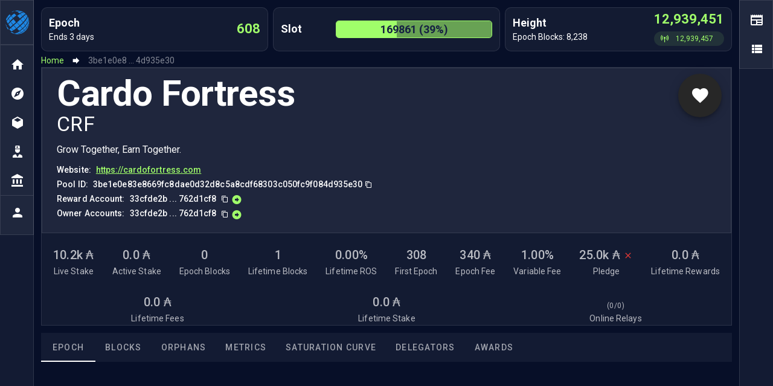

--- FILE ---
content_type: text/css
request_url: https://pooltool.io/css/app.f1d4def6.css
body_size: 6015
content:
.nightmodesplash{background-color:#212121;border-color:#212121}.daymodesplash,.nightmodesplash{display:table;width:100%;height:100vh;opacity:1}.daymodesplash{background-color:#fff;border-color:#fff}#nav[data-v-18d0b02c]{padding:30px}#nav a[data-v-18d0b02c]{font-weight:700;color:#2c3e50}#nav a.router-link-exact-active[data-v-18d0b02c]{color:#42b983}.pulseBlockVisible[data-v-18d0b02c]{margin-right:50px;margin-bottom:4px}@media(max-width:599px){.v-application .v-main[data-v-18d0b02c]{padding-top:56px!important}}@media(min-width:600px){.v-application .v-main[data-v-18d0b02c]{padding-top:0!important}}:root{--font-family-primary:"roboto",sans-serif;--font-family-secondary:"roboto",sans-serif;--primary-color1:#a0fe6a;--primary-color2:#cee5f9;--primary-color3:#fff;--secondary-color1:#070f28;--secondary-color2:#131b33;--secondary-color3:#162143;--secondary-color4:#222c4c}.theme--light.v-list{background-color:var(--secondary-color1)}.theme--light.theme--light.v-list-item:not(.v-list-item--active):not(.v-list-item--disabled){color:var(--primary-color1)}.theme--light.theme--light.v-list-item.v-list-item--disabled{color:#9e9e9e}.theme--dark.v-btn-toggle{background-color:var(--secondary-color1)!important}.theme--dark.v-application,.theme--dark.v-tabs,.theme--dark.v-tabs-items{background-color:var(--secondary-color1)}.theme--dark.v-picker.v-card{background:#131b33!important}.theme--dark.v-picker.v-card .v-picker__body{background:inherit!important}.theme--dark.v-app-bar.mobile-menu,.theme--dark.v-list.mobile-menu,.theme--dark.v-menu__content,.theme--dark.v-tabs>.v-tabs-bar{background:#131b33!important}.theme--dark.v-navigation-drawer{background-color:var(--secondary-color2)}.theme--dark.v-card.modalform,.theme--dark.v-card.pooltoolbot,.theme--dark.v-card.trackrewards,.theme--dark.v-card.v-card-dialog{background:#131b33!important;border:1px solid hsla(0,0%,100%,.1)!important}.theme--dark.v-card,.theme--dark.v-sheet{background:hsla(0,0%,100%,.05)!important;border:1px solid hsla(0,0%,100%,.1)!important}.theme--dark.v-data-table{background:hsla(0,0%,100%,.05)!important}.theme--dark.v-chip.genesisbar:not(.v-chip--active){background:hsla(98,99%,71%,.1)}.theme--dark.v-chip.genesisbar .v-chip__content,.theme--dark.v-chip.genesisbar .v-chip__content .v-icon{color:var(--primary-color1)}.theme--dark.v-chip.genesisbarred:not(.v-chip--active){background:hsla(0,99%,71%,.384)}.theme--dark .genesis-bar__left,.theme--dark .v-sheet .item-logo,.theme--dark.v-chip.genesisbarred .v-chip__content,.theme--dark.v-chip.genesisbarred .v-chip__content .v-icon{color:var(--primary-color3)}.theme--dark .genesis-bar__right{color:var(--primary-color1)}.theme--dark .genesis-bar .v-progress-linear{color:#162143;border:1px solid var(--primary-color1)}.theme--dark .genesis-bar .v-progress-linear__background{background:hsla(98,99%,71%,.6)!important;opacity:1!important}.theme--dark .genesis-bar .v-progress-linear__determinate{background-color:var(--primary-color1)!important}:root{--phone-width:576px;--tablet-width:768px;--desktop-width:1024px;--desktop-width-sm:1280px;--desktop-width-l:1440px;--desktop-width-xl:1600px;--content-width:var(--desktop-width-l);--blog-width:800px;--page-gutter:20px;--grid-gutter:24px;--base-spacing:15px}@media(max-width:1024px){:root{--default-bottom-gap:30px;--default-top-gap:30px}}.pt_form_title{left:10px}.pt_expand_icon,.pt_form_title{top:-16px;font-weight:700;position:absolute;margin:0;padding:2px 10px 0 10px;border-radius:4px;border:1px solid hsla(0,0%,100%,.2);color:hsla(0,0%,97%,.9);background-color:#131b33}.pt_expand_icon{right:10px}body{font-family:var(--font-family-primary)}.v-data-table .v-data-table__mobile-row{min-height:0!important}@media(max-width:1263px){.v-application .v-main{padding-top:56px!important}}.v-navigation-drawer{top:0!important;max-height:none!important}.v-navigation-drawer .v-list-item-profile .v-avatar{height:48px!important;min-width:48px!important;width:48px!important;border:2px solid var(--primary-color1);padding:3px;border-radius:100%;box-sizing:content-box}.v-navigation-drawer--clipped:not(.v-navigation-drawer--temporary):not(.v-navigation-drawer--is-mobile){z-index:101}.v-sheet.v-card{border-radius:10px}.v-sheet.v-card:not(.v-sheet--outlined){box-shadow:none}.v-sheet.v-alert{margin-top:0}.v-sheet .item-logo{font-weight:700}.v-sheet .item-logo:before{opacity:0}.genesis-wrapper{margin-bottom:5px}.genesis-bar{width:100%;display:flex;flex-direction:row;justify-content:space-between;align-items:center}.genesis-bar__right{text-align:right}.genesis-bar__right .genesis-bar__title-1{font-size:1.375rem}.genesis-bar__progress{width:100%;display:flex;flex-direction:row;align-items:center;justify-content:space-between}.genesis-bar__progress .genesis-bar__title-1{margin-bottom:0}.genesis-bar__progress .v-progress-linear{width:74%;border-radius:5px}.genesis-bar__progress .v-progress-linear__content{font-weight:700;font-size:18px;line-height:21px}.genesis-bar__title-1{font-weight:700;font-size:1.125rem;line-height:1;margin-bottom:.4em}.genesis-bar__title-2{font-size:.875rem;line-height:1}.genesis-bar__item{display:flex;flex-direction:column}.genesis-bar__item>span:first-child:last-child{margin-bottom:0}.v-btn.styled-primary{background-color:transparent;border-radius:5px;box-shadow:0 2px 15px rgba(22,33,67,.25)}.v-btn.styled-primary:not(.v-btn--round){height:40px;padding:0 14px}.v-btn.styled-primary .v-btn__content{color:#162143!important;font-size:16px;line-height:19px;font-weight:400;text-transform:none;letter-spacing:0;padding:7px 5px}.v-btn.styled-primary.secondary{border:1px solid #20273d!important}.v-btn.styled-primary.secondary .v-btn__content{color:#fff!important}.trading-vue-chart canvas{border-radius:10px!important;overflow:hidden!important}.v-main.-pulse-visible .v-main__wrap{display:flex;flex-direction:row}@media(min-width:1600px){.v-main.-pulse-visible .v-main__wrap>.container{width:calc(100% - 400px);margin-left:0;margin-right:0}}.v-main .v-main__wrap>.container{width:100%;margin-left:0;margin-right:0}.pulse-block{background:linear-gradient(0deg,#1a74c3,#1a74c3),#fff;width:420px;position:fixed;z-index:101;top:0;right:0;height:100vh;padding-top:20px;padding-bottom:0;overflow:visible!important;transform:translateX(100%)}@media(min-width:1600px){.pulse-block{width:400px;max-width:460px}}@media(max-width:600px){.pulse-block{height:100vh}}@media(max-width:420px){.pulse-block{width:100%}}.pulse-block.-pulse-visible,.pulse-block__toggle{transform:translateX(0)}.pulse-block__toggle{display:flex;align-items:center;justify-content:center;width:80px;height:72px;position:absolute;z-index:1;top:0;left:-75px;border-radius:5px 0 0 5px;opacity:.6;visibility:visible}.-pulse-visible .pulse-block__toggle{transform:translateX(100%);opacity:0;visibility:hidden}.pulse-block__toggle .icon-wrapper{background:hsla(0,0%,100%,.2);border-radius:100%;width:45px;height:45px;text-align:center;display:flex;align-items:center;justify-content:center;margin:auto}.pulse-block__toggle .icon-wrapper .v-icon{color:#fff;position:relative;top:1px}.pulse-block__inner{padding-left:20px;padding-right:20px}.pulse-block__title{display:flex;align-items:center;font-weight:700;font-size:30px;line-height:35px;color:#fff}@media(max-width:600px){.pulse-block__title{font-size:26px}}.pulse-block__title .icon-wrapper{background:hsla(0,0%,100%,.2);border-radius:100%;width:45px;height:45px;text-align:center;display:flex;align-items:center;justify-content:center;margin-left:10px}.pulse-block__title .icon-wrapper .v-icon{color:#fff;position:relative;top:1px}.pulse-block__close{position:absolute;z-index:1;top:30px;right:20px;display:flex;align-items:center;font-weight:700;font-size:16px;line-height:19px;color:#fff}.pulse-block__close .v-icon{color:var(--primary-color1)!important}.pulse-block .v-tabs-items{background:none}.pulse-block .v-tabs{margin-top:16px;margin-bottom:16px}.pulse-block .v-tabs .v-slide-group__wrapper{overflow:initial}.pulse-block .v-tabs .v-tabs-bar{height:auto;background-color:transparent}.pulse-block .v-tabs .v-tabs-bar__content{display:flex;justify-content:space-between;align-items:center;flex-wrap:wrap;flex-grow:1}.pulse-block .v-tabs .v-tabs-slider-wrapper{display:none}.pulse-block .v-tabs .v-tabs-slider-wrapper+.v-tab{border-radius:5px 0 0 5px}.pulse-block .v-tabs .v-tab{flex:auto;font-size:16px;line-height:19px;font-weight:400;color:#fff!important;text-transform:none;letter-spacing:0;padding:7px 5px;background:rgba(0,0,0,.1);border-right:1px solid rgba(0,0,0,.1);border-top:1px solid rgba(0,0,0,.1);border-bottom:1px solid rgba(0,0,0,.1)}.pulse-block .v-tabs .v-tab:before{content:"";z-index:-1;background-color:var(--primary-color1);border-radius:5px;height:calc(100% + 2px);top:-1px}.pulse-block .v-tabs .v-tab:last-child{border-radius:0 5px 5px 0}.pulse-block .v-tabs .v-tab.v-tab--active{background-color:transparent;color:#162143!important}.pulse-block .v-tabs .v-tab.v-tab--active:before{opacity:1}.pulse-block .v-tabs .v-tab .v-ripple__container{display:none}.pulse-block .container{background:none;color:#fff;border-top:1px solid hsla(0,0%,100%,.2)}.pulse-block .container:before{box-shadow:none}.pulse-block .container-header{font-weight:700;font-size:20px;line-height:23px;color:#fff}.pulse-block .container-header__icon .v-icon{color:#fff!important}.pulse-block .container .news-feed,.pulse-block .container .pool-feed{padding-right:1px;margin-right:-20px;overflow:auto;height:calc(100vh - 145px)}@media(max-width:600px){.pulse-block .container .news-feed,.pulse-block .container .pool-feed{padding-right:20px;height:calc(100vh - 145px)}}.pulse-block .v-expansion-panel--active+.v-expansion-panel,.pulse-block .v-expansion-panel--active:not(:first-child){margin-top:0}@media(min-width:1600px){.v-navigation-drawer.-account-visible{margin-left:400px;margin-right:0}}.v-application.-account-visible .v-application--wrap{display:flex}@media(min-width:1600px){.v-application.-account-visible .v-application--wrap{width:400px;margin-left:400px;margin-right:0}}.v-application .v-application--wrap{width:100%;margin-left:0;margin-right:0}.account-block{background:linear-gradient(0deg,#1a74c3,#1a74c3),#fff;width:420px;position:fixed;z-index:97;top:0;left:0;height:100vh;padding-top:20px;padding-bottom:0;overflow:visible!important;transform:translateX(-100%)}@media(min-width:1600px){.account-block{width:400px;max-width:460px}}@media(max-width:600px){.account-block{height:100vh}}@media(max-width:420px){.account-block{width:100%}}.account-block.-account-visible{transform:translateX(0)}.account-block__toggle{display:flex;align-items:center;justify-content:center;width:80px;height:72px;position:absolute;z-index:1;top:0;left:370px;border-radius:5px 0 0 5px;opacity:.6;visibility:visible;transform:translateX(100%)}.-account-visible .account-block__toggle{transform:translateX(-100%);opacity:0;visibility:hidden}.account-block__toggle .icon-wrapper{background:hsla(0,0%,100%,.2);border-radius:100%;width:45px;height:45px;text-align:center;display:flex;align-items:center;justify-content:center;margin:auto}.account-block__toggle .icon-wrapper .v-icon{color:#fff;position:relative;top:1px}.account-block__inner{padding-left:20px;padding-right:20px}.account-block__title{display:flex;align-items:center;font-weight:700;font-size:30px;line-height:35px;color:#fff}@media(max-width:600px){.account-block__title{font-size:26px}}.account-block__title .icon-wrapper{background:hsla(0,0%,100%,.2);border-radius:100%;width:45px;height:45px;text-align:center;display:flex;align-items:center;justify-content:center;margin-left:10px}.account-block__title .icon-wrapper .v-icon{color:#fff;position:relative;top:1px}.account-block__close{position:absolute;z-index:1;top:30px;right:20px;display:flex;align-items:center;font-weight:700;font-size:16px;line-height:19px;color:#fff}.account-block__close .v-icon{color:var(--primary-color1)!important}.account-block .v-tabs-items{background:none;height:100%}.account-block .v-tabs-items .v-window-item,.account-block .v-tabs-items .v-window__container{height:100%}.account-block .v-tabs{margin-top:16px;margin-bottom:16px}.account-block .v-tabs .v-slide-group__wrapper{overflow:initial}.account-block .v-tabs .v-tabs-bar{height:auto;background-color:transparent}.account-block .v-tabs .v-tabs-bar__content{display:flex;justify-content:space-between;align-items:center;flex-wrap:wrap;flex-grow:1}.account-block .v-tabs .v-tabs-slider-wrapper{display:none}.account-block .v-tabs .v-tabs-slider-wrapper+.v-tab{border-radius:5px 0 0 5px}.account-block .v-tabs .v-tab{flex:auto;font-size:16px;line-height:19px;font-weight:400;color:#fff!important;text-transform:none;letter-spacing:0;padding:7px 5px;background:rgba(0,0,0,.1);border-right:1px solid rgba(0,0,0,.1);border-top:1px solid rgba(0,0,0,.1);border-bottom:1px solid rgba(0,0,0,.1)}.account-block .v-tabs .v-tab:before{content:"";z-index:-1;background-color:var(--primary-color1);border-radius:5px;height:calc(100% + 2px);top:-1px}.account-block .v-tabs .v-tab:last-child{border-radius:0 5px 5px 0}.account-block .v-tabs .v-tab.v-tab--active{background-color:transparent;color:#162143!important}.account-block .v-tabs .v-tab.v-tab--active:before{opacity:1}.account-block .v-tabs .v-tab .v-ripple__container{display:none}.account-block .v-expansion-panels .v-expansion-panel{background:none;color:#fff;border-top:1px solid hsla(0,0%,100%,.2)}.account-block .v-expansion-panels .v-expansion-panel:before{box-shadow:none}.account-block .v-expansion-panels .v-expansion-panel-header{font-weight:700;font-size:20px;line-height:23px;color:#fff}.account-block .v-expansion-panels .v-expansion-panel-header__icon .v-icon{color:#fff!important}.account-block .v-expansion-panels .v-expansion-panel-content{overflow:auto;height:calc(100vh - 253px)}@media(max-width:600px){.account-block .v-expansion-panels .v-expansion-panel-content{height:calc(100vh - 328px)}}.account-block .v-expansion-panel--active+.v-expansion-panel,.account-block .v-expansion-panel--active:not(:first-child){margin-top:0}.news-feed .news-feed__item{padding:15px 15px 15px 40px;margin-bottom:10px;position:relative;background-color:#fff;border-radius:5px}.news-feed .news-feed__item:last-child{margin-bottom:0}.news-feed .news-feed__icon{position:absolute;z-index:1;top:10px;left:15px}.news-feed .news-feed__icon .v-icon{width:16px;font-size:18px}.news-feed .news-feed__icon .v-icon.mdi-twitter{color:#1da1f2}.news-feed .news-feed__icon .v-icon.mdi-youtube{color:red}.news-feed .news-feed__top{display:flex;flex-direction:row;justify-content:space-between;margin-bottom:5px}.news-feed .news-feed__author{font-weight:700;font-size:14px;line-height:16px;color:#162143}.news-feed .news-feed__time{font-size:14px;line-height:16px;color:rgba(22,33,67,.6)}.news-feed .news-feed__content{display:flex;align-items:center}.news-feed .news-feed__text{color:#162143;font-size:14px;line-height:16px;padding-right:15px}.news-feed .news-feed__image{width:25%;margin-right:10px;align-self:flex-start}.news-feed .news-feed__image img{display:block;width:100%;border-radius:5px}.news-feed .news-feed__image+.news-feed__text{width:calc(75% - 10px)}.pool-feed .pool-feed{display:flex;flex-direction:column}.pool-feed .pool-updates__item{display:flex;flex-direction:row;align-items:center;justify-content:space-between;padding:18px 0;height:85px;border-bottom:1px solid hsla(0,0%,100%,.2)}.pool-feed .pool-updates__item:last-child{border-bottom:0}.pool-feed .pool-updates__item:last-child .pool-feed__icon:after{display:none}.pool-feed .pool-updates__time{font-weight:400;font-size:14px;line-height:16px;color:#fff;opacity:.6;flex-grow:0;text-align:center;flex-shrink:0;width:42px;margin-right:11px}.pool-feed .pool-updates__icon{width:36px;height:36px;flex-grow:0;flex-shrink:0;background-color:var(--primary-color1);position:relative;display:flex;align-items:center;justify-content:center;border-radius:100%;margin-right:8px}.pool-feed .pool-updates__icon .v-icon{font-size:18px;width:16px;color:#162143}.pool-feed .pool-updates__icon:after{content:"";position:absolute;z-index:1;top:-15px;right:0;bottom:0;left:0;margin:auto;width:3px;height:50px;background-color:var(--primary-color1);transform:translateY(100%)}.pool-feed .pool-updates__content{display:flex;flex-direction:column;justify-content:center}.pool-feed .pool-updates__type{font-weight:400;font-size:14px;line-height:16px;color:#fff}.pool-feed .pool-updates__from-to{font-weight:700;font-size:16px;line-height:19px;color:#fff}.pool-feed .pool-updates__details{margin-left:auto;margin-right:10px;text-align:right}.pool-feed .pool-updates__name{font-weight:400;font-size:14px;line-height:16px;text-align:right;color:#fff}.pool-feed .pool-recent__headers{font-weight:700;text-align:center;color:#fff;flex-direction:row;height:30px}.pool-feed .pool-recent__headers,.pool-feed .pool-recent__item{font-size:14px;line-height:16px;display:flex;align-items:center;justify-content:space-around}.pool-feed .pool-recent__item{height:40px;margin-bottom:2px;background-color:#ecf3fc;border-radius:5px;color:#162143}.pool-feed .pool-recent__item:nth-child(2n){background-color:#fff}.pool-feed .pool-recent__data-item{text-align:center}.pool-feed .pool-recent .item-1{width:24%}.pool-feed .pool-recent .item-2{width:12%}.pool-feed .pool-recent .item-3{width:17%}.pool-feed .pool-recent .item-4{width:20%}.pool-feed .pool-recent .item-5{width:10%}.pool-feed .pool-recent .item-6{width:17%}.dashboard-layout{display:grid;grid-template-columns:45% calc(55% - 20px);grid-column-gap:20px}@media(max-width:1024px){.dashboard-layout{grid-template-columns:100%}}.dashboard-layout.-three-quarters{grid-template-columns:32% calc(68% - 20px)}@media(max-width:1024px){.dashboard-layout.-three-quarters{grid-template-columns:100%}}.dashboard-layout.-half{grid-template-columns:calc(50% - 10px) calc(50% - 10px)}@media(max-width:1024px){.dashboard-layout.-half{grid-template-columns:100%}}.dashboard-widget{margin-bottom:65px}@media(max-width:600px){.dashboard-widget{margin-bottom:30px}}.dashboard-widget__title{font-weight:700;font-size:30px;line-height:35px;color:#cee5f9;display:flex;align-items:center;margin-bottom:.27em}@media(max-width:600px){.dashboard-widget__title{font-size:26px}}.dashboard-widget__title .icon{width:45px;height:45px;border-radius:100%;color:var(--primary-color1);display:flex;align-items:center;justify-content:center;margin-left:10px;position:relative;z-index:1}.dashboard-widget__title .icon:before{content:"";position:absolute;z-index:-1;background-color:var(--primary-color1);opacity:.14;width:100%;height:100%;border-radius:100%}.dashboard-widget__content{position:relative;margin-bottom:20px;transition:width .3s ease-in}@media(max-width:600px){.dashboard-widget__content{margin-bottom:15px}}.dashboard-widget__content.-with-bg{background:hsla(0,0%,100%,.05);border:1px solid hsla(0,0%,100%,.1);border-radius:10px;padding:30px}@media(max-width:600px){.dashboard-widget__content.-with-bg{padding:15px}}.dashboard-widget__content.-with-bg .v-data-table{background:none!important;border:1px solid transparent!important;border-radius:0;padding:0}.dashboard-widget__content.-with-bg .v-data-table>.v-data-table__wrapper>table>tbody>tr>td:first-child{padding-left:0}.dashboard-widget__content.-with-bg .v-data-table>.v-data-table__wrapper>table>tbody>tr>td:last-child{padding-right:0}@media(max-width:600px){.dashboard-widget__content.-with-bg .v-data-table>.v-data-table__wrapper>table>tbody>tr>td:last-child{padding-left:0}}.dashboard-widget__content.-with-bg .v-data-table>.v-data-table__wrapper>table>tbody>tr:hover:not(.v-data-table__expanded__content):not(.v-data-table__empty-wrapper){background-color:transparent}.dashboard-widget__content.-collapsed{width:calc(50% - 10px)}@media(max-width:1024px){.dashboard-widget__content.-collapsed{width:100%}}.dashboard-widget__content.-expanded{width:100%}.dashboard-widget__content.-with-text{display:flex;flex-direction:row}.dashboard-widget__content.-with-text>svg{min-width:65px;width:65px;height:65px;margin-right:14px;color:var(--primary-color1)}.dashboard-widget__content .v-input.theme--dark.v-select.v-text-field--enclosed:not(.v-text-field--single-line):not(.v-text-field--outlined) .v-select__selections{padding-top:0}.dashboard-widget__content .v-input.theme--dark.v-select.v-input--is-label-active.v-text-field--filled .v-label,.dashboard-widget__content .v-input.theme--dark.v-select.v-input--is-label-active.v-text-field--full-width .v-label{top:-1px}.dashboard-widget__content .v-input.theme--dark.v-select.v-text-field--filled .v-label,.dashboard-widget__content .v-input.theme--dark.v-select.v-text-field--full-width .v-label{top:10px}.dashboard-widget__content .v-input.theme--dark.v-select>.v-input__control>.v-input__slot .v-input__append-inner{margin-top:auto;margin-bottom:auto}.dashboard-widget__content .v-input.theme--dark.v-select>.v-input__control>.v-input__slot .v-input__append-inner .v-input__icon .v-icon{color:var(--primary-color1)}.dashboard-widget__content .v-input.theme--dark.v-text-field>.v-input__control>.v-input__slot{background:hsla(0,0%,100%,.05);border:1px solid hsla(0,0%,100%,.1)}.dashboard-widget__content .v-input.theme--dark.v-text-field>.v-input__control>.v-input__slot .v-input__prepend-inner{color:#fff}.dashboard-widget__content .v-input.v-text-field{padding-top:0;margin-top:0;margin-bottom:6px}.dashboard-widget__content .v-input.v-text-field>.v-input__control>.v-input__slot{background-color:#fff;border-radius:5px;margin-bottom:0;padding:0 18px;height:40px;min-height:40px}.dashboard-widget__content .v-input.v-text-field>.v-input__control>.v-input__slot:after,.dashboard-widget__content .v-input.v-text-field>.v-input__control>.v-input__slot:before{display:none}.dashboard-widget__content .v-input.v-text-field>.v-input__control>.v-input__slot .v-input__prepend-inner{font-weight:700;font-size:16px;line-height:19px;color:#162143;margin-top:auto;margin-bottom:auto;padding-right:20px}@media(max-width:600px){.dashboard-widget__content .v-input.v-text-field>.v-input__control>.v-input__slot .v-input__prepend-inner{min-width:82px}}.dashboard-widget__content .v-input.v-text-field>.v-input__control>.v-input__slot .v-input__append-inner{margin-top:6.5px}.dashboard-widget__content .v-input.v-text-field>.v-input__control>.v-input__slot input{font-weight:400;font-size:16px;line-height:19px}.dashboard-widget__content .v-input.v-text-field .v-input__append-outer{margin-top:9px!important}.dashboard-widget__content .v-input.v-text-field .v-input__append-outer button{background-color:var(--primary-color1);color:var(--secondary-color3)!important;border-radius:100%;width:25px;height:25px}.dashboard-widget__content .v-chip.v-size--default{font-size:13px;height:25px}.dashboard-widget__content .v-chip:not(:first-child){margin-left:calc(14px - .5rem)}.dashboard-widget__content-header{display:flex;justify-content:space-between;align-items:center;margin-bottom:13px}@media(max-width:500px){.dashboard-widget__content-header{flex-direction:column;align-items:flex-start}}.dashboard-widget__content-header--title{font-weight:700;font-size:24px;line-height:28px;color:#fff}.dashboard-widget__content-header--buttons>button{margin-right:10px}.dashboard-widget__content-header--buttons>button:last-child{margin-right:0}@media(max-width:500px){.dashboard-widget__content-header--buttons>button{margin-top:10px}}.dashboard-widget__content--grid{display:grid;grid-template-columns:50% 50%;grid-column-gap:20px}@media(max-width:500px){.dashboard-widget__content--grid{grid-template-columns:100%}}.dashboard-widget__content--item{display:flex;flex-wrap:wrap;margin-bottom:.25em}.dashboard-widget__content--item>:first-child{margin-right:.5em}.dashboard-widget__content--item.-margin{margin-top:9px;margin-bottom:27px}.dashboard-widget__content--title{font-weight:400;font-size:16px;line-height:24px;color:#cee5f9}.dashboard-widget__content--content{font-weight:700;font-size:16px;line-height:24px;color:#fff}.dashboard-widget__content .balance-tabs-content canvas{max-height:400px;height:100%}.dashboard-widget__content .chart-tabs__info{display:flex;flex-direction:row;flex-wrap:wrap;margin-top:57px}@media(max-width:600px){.dashboard-widget__content .chart-tabs__info{flex-direction:column;align-items:center}}.dashboard-widget__content .chart-tabs__info.-balance .chart-tabs__info-block .v-chip{font-size:20px;height:33px}.dashboard-widget__content .chart-tabs__info-title{font-weight:700;font-size:20px;line-height:23px;color:#fff;margin-right:38px}@media(max-width:600px){.dashboard-widget__content .chart-tabs__info-title{margin-right:0;margin-bottom:15px}}.dashboard-widget__content .chart-tabs__info-block{font-weight:700;font-size:14px;line-height:16px;color:#fff;display:flex;flex-direction:column;margin-right:28px;margin-bottom:15px}@media(max-width:600px){.dashboard-widget__content .chart-tabs__info-block{margin-right:0;align-items:center}}.dashboard-widget__content .chart-tabs__info-block:last-child{margin-right:0}.dashboard-widget__content .chart-tabs__info-block .v-chip{align-self:flex-start;margin-top:6px}@media(max-width:600px){.dashboard-widget__content .chart-tabs__info-block .v-chip{align-self:center}}.dashboard-widget__content .v-tabs{margin-top:16px;margin-bottom:16px}@media(max-width:450px){.dashboard-widget__content .v-tabs.chart-tabs .v-tabs-bar__content{flex-direction:column}}.dashboard-widget__content .v-tabs.chart-tabs .v-tab{font-size:14px;line-height:16px}.dashboard-widget__content .v-tabs.chart-tabs.-dates .v-tab{min-width:42px}.dashboard-widget__content .v-tabs>.v-tabs-bar{background-color:transparent;height:auto}.dashboard-widget__content .v-tabs>.v-tabs-bar__content{display:flex;justify-content:space-between;align-items:center;flex-wrap:wrap;flex-grow:1}.dashboard-widget__content .v-tabs .v-slide-group__wrapper{overflow:initial}.dashboard-widget__content .v-tabs .v-tabs-slider-wrapper{display:none}.dashboard-widget__content .v-tabs .v-tabs-slider-wrapper+.v-tab{border-radius:5px 0 0 5px}.dashboard-widget__content .v-tabs .v-tab{font-size:16px;line-height:19px;font-weight:400;color:#fff!important;text-transform:none;letter-spacing:0;padding:7px 5px;background:hsla(0,0%,100%,.1);border:1px solid hsla(0,0%,100%,.1);border-right:1px solid rgba(0,0,0,.1);border-top:1px solid rgba(0,0,0,.1);border-bottom:1px solid rgba(0,0,0,.1)}.dashboard-widget__content .v-tabs .v-tab:before{content:"";z-index:-1;background-color:var(--primary-color1);border-radius:inherit;height:calc(100% + 2px);top:-1px}.dashboard-widget__content .v-tabs .v-tab:last-child{border-radius:0 5px 5px 0}.dashboard-widget__content .v-tabs .v-tab.v-tab--active{background-color:var(--primary-color1);color:#162143!important}.dashboard-widget__content .v-tabs .v-tab.v-tab--active:before{opacity:1}.dashboard-widget__content .v-tabs .v-tab .v-ripple__container{display:none}.dashboard-widget__content .v-tabs-items{background-color:transparent}.dashboard-widget__text--title{font-weight:700;font-size:20px;line-height:23px;color:#fff;margin-bottom:5px}.dashboard-widget__text--content{font-weight:400;font-size:15px;line-height:24px;color:#cee5f9;margin-bottom:5px}.dashboard-widget__images{display:inline-block}.dashboard-widget__images img{width:16.66%;height:80px;display:inline-block;-o-object-fit:contain;object-fit:contain}.dashboard-widget__images img.--lighten{mix-blend-mode:lighten}.dashboard-widget__split{width:100%;height:1px;background-color:#000;margin:20px 0}.dashboard-widget__table{background:hsla(0,0%,100%,.05);border:1px solid hsla(0,0%,100%,.1);border-radius:10px;padding:15px 0;width:100%;display:block}.dashboard-widget__table .tr{display:flex;justify-content:space-between;padding:4.5px 10px}.dashboard-widget__table .td,.dashboard-widget__table .th{display:block;width:100%;padding:0 8px}.dashboard-widget__table .th{font-weight:700;font-size:16px;line-height:19px;color:#cee5f9;padding-bottom:1.065em;text-align:right}.dashboard-widget__table .th:first-child{text-align:left}.dashboard-widget__table .td{font-weight:400;font-size:16px;line-height:19px;color:#fff;text-align:right}.dashboard-widget__table .td:first-child{text-align:left}.dashboard-widget__table .tbody .tr{border-radius:10px;transition:background-color .3s}.dashboard-widget__table .tbody .tr:hover{cursor:pointer;background-color:#070f28}.dashboard-widget__table .tfoot{border-top:1px solid hsla(0,0%,100%,.15);padding-top:14px;margin-top:15px;width:calc(100% - 20px);margin-left:auto;margin-right:auto}.dashboard-widget__table .tfoot .tr{padding:0}.dashboard-widget__table .tfoot .td{font-weight:700}.dashboard-widget__stats{display:flex;flex-direction:row;justify-content:space-between}@media(max-width:600px){.dashboard-widget__stats{flex-direction:column}}.dashboard-widget__stats--item{display:flex;flex-direction:column;border-right:1px solid hsla(98,99%,71%,.2);text-align:center;flex:1}.dashboard-widget__stats--item:last-child{border-right:0}@media(max-width:600px){.dashboard-widget__stats--item{flex-direction:column;border-right:0;border-bottom:1px solid hsla(98,99%,71%,.2);padding-top:15px;padding-bottom:15px}.dashboard-widget__stats--item:first-child{padding-top:0}.dashboard-widget__stats--item:last-child{border-bottom:0;padding-bottom:0}}.dashboard-widget__stats--title{font-weight:400;font-size:16px;line-height:19px;color:#fff;margin-bottom:5px}.dashboard-widget__stats--value{font-weight:700;font-size:30px;line-height:35px;color:var(--primary-color1)}.dashboard-widget__expand{color:var(--primary-color1);background:hsla(0,0%,100%,.1);border:1px solid hsla(0,0%,100%,.1);border-radius:5px;width:40px;height:40px;display:flex;align-items:center;justify-content:center;position:absolute;z-index:1;top:10px;right:10px;transition:opacity .3s}@media(max-width:1024px){.dashboard-widget__expand{display:none}}.dashboard-widget__expand:hover{opacity:.8}.dashboard-widget__expand svg{display:block;width:87%;height:87%;margin:auto}.dashboard-widget .v-data-table{background:hsla(0,0%,100%,.05)!important;border:1px solid hsla(0,0%,100%,.1)!important;border-radius:10px;padding:15px 0;color:#fff}.dashboard-widget .v-data-table>.v-data-table__wrapper>table>thead>tr:last-child>th{border:0!important}.dashboard-widget .v-data-table>.v-data-table__wrapper>table>thead>tr>th{font-weight:700;font-size:16px;line-height:19px;color:#cee5f9!important;height:auto;padding-bottom:1.065em;text-align:right}.dashboard-widget .v-data-table>.v-data-table__wrapper>table>thead>tr>th:first-child{text-align:left}@media(max-width:600px){.dashboard-widget .v-data-table>.v-data-table__wrapper>table>thead>tr>th:first-child{padding-top:6px}}.dashboard-widget .v-data-table>.v-data-table__wrapper>table>tbody>tr{transition:background-color .3s}.dashboard-widget .v-data-table>.v-data-table__wrapper>table>tbody>tr:hover:not(.v-data-table__expanded__content):not(.v-data-table__empty-wrapper){background-color:#070f28!important}.dashboard-widget .v-data-table>.v-data-table__wrapper>table>tbody>tr:hover:not(.v-data-table__expanded__content):not(.v-data-table__empty-wrapper).spacer,.dashboard-widget .v-data-table>.v-data-table__wrapper>table>tbody>tr:hover:not(.v-data-table__expanded__content):not(.v-data-table__empty-wrapper).total{background-color:transparent!important}.dashboard-widget .v-data-table>.v-data-table__wrapper>table>tbody>tr>td{font-weight:400;font-size:16px;line-height:19px;color:#fff;height:auto;border:0!important;border-radius:0!important;padding-top:4.5px;padding-bottom:4.5px;text-align:right}.dashboard-widget .v-data-table>.v-data-table__wrapper>table>tbody>tr>td:first-child{text-align:left}.dashboard-widget .v-data-table>.v-data-table__wrapper>table>tbody>tr.total>td{border-top:1px solid hsla(0,0%,100%,.15)!important;padding-top:14px;font-weight:700}@media(max-width:600px){.dashboard-widget .v-data-table>.v-data-table__wrapper>table>tbody>tr.total>td{width:100%}}.dashboard-widget .v-data-table>.v-data-table__wrapper>table>tbody>tr.spacer{pointer-events:none}.dashboard-widget .v-data-table>.v-data-table__wrapper>table>tbody>tr.spacer>td{padding-top:15px}.dashboard-widget .v-data-table .v-data-table-header th.sortable .v-data-table-header__icon{color:#cee5f9!important}.dashboard-widget .dashboard-pool-block.ps{max-height:163px;margin-right:-17px;padding-right:17px}.dashboard-widget .dashboard-pool-block.ps .ps__rail-y{background:hsla(0,0%,100%,.1);opacity:1;border-radius:9px;width:5px}.dashboard-widget .dashboard-pool-block.ps .ps__thumb-y{background:#1e88e5;border-radius:9px;width:5px;right:0}.dashboard-widget .dashboard-pool-block__item{display:flex;flex-direction:row;justify-content:space-between;align-items:center;margin-bottom:5px}.dashboard-widget .dashboard-pool-block__item.--header{margin-bottom:15px}.dashboard-widget .dashboard-pool-block__item.--header .dashboard-pool-block__text,.dashboard-widget .dashboard-pool-block__item.--header .dashboard-pool-block__title{font-weight:700;font-size:16px;line-height:19px;color:#cee5f9}.dashboard-widget .dashboard-pool-block__item button.styled-primary{height:28px;padding:0 5px;min-width:58px}.dashboard-widget .dashboard-pool-block__item button.styled-primary .v-btn__content{font-weight:700;font-size:16px;line-height:19px;color:#162143}.dashboard-widget .dashboard-pool-block__title{font-weight:400;font-size:16px;line-height:19px;color:#fff}.dashboard-widget .dashboard-pool-block__text{font-size:16px;line-height:19px;text-align:right;color:#cee5f9}.communication *{box-sizing:border-box}.communication__buttons,.communication__socials{display:flex;flex-direction:row;justify-content:space-between;align-items:center;margin-bottom:20px}.communication__buttons.-mini,.communication__socials.-mini{width:calc(34% - 16px);margin-right:16px;margin-bottom:0}@media(max-width:600px){.communication__buttons.-mini,.communication__socials.-mini{width:100%;margin-right:0;margin-bottom:15px}}@media(max-width:1550px){.-pulse-visible .communication__buttons.-mini span,.-pulse-visible .communication__socials.-mini span{display:none}.-pulse-visible .communication__buttons.-mini svg,.-pulse-visible .communication__socials.-mini svg{margin-right:0}.-account-visible .communication__buttons.-mini span,.-account-visible .communication__socials.-mini span{display:none}.-account-visible .communication__buttons.-mini svg,.-account-visible .communication__socials.-mini svg{margin-left:0}}@media(max-width:1110px){.communication__buttons.-mini span,.communication__socials.-mini span{display:none}.communication__buttons.-mini svg,.communication__socials.-mini svg{margin-right:0}}.communication__buttons--item,.communication__socials--item{display:flex;align-items:center;justify-content:center;background:hsla(0,0%,100%,.05);border-top:1px solid hsla(0,0%,100%,.1);border-bottom:1px solid hsla(0,0%,100%,.1);border-right:1px solid hsla(0,0%,100%,.1);text-align:center;flex:1;height:44px;font-weight:400;font-size:16px;line-height:19px;transition:.3s}.communication__buttons--item:first-child,.communication__socials--item:first-child{border-left:1px solid hsla(0,0%,100%,.1);border-radius:5px 0 0 5px}.communication__buttons--item:last-child,.communication__socials--item:last-child{border-radius:0 5px 5px 0}.communication__buttons--item .icon,.communication__buttons--item svg,.communication__socials--item .icon,.communication__socials--item svg{max-width:30px;max-height:30px}.communication__buttons--item:hover,.communication__socials--item:hover{background-color:var(--primary-color1);box-shadow:0 2px 15px hsla(98,99%,71%,.4);color:var(--secondary-color3)}.communication__buttons--item .v-icon,.communication__buttons--item svg{margin-right:10px;width:26px}.communication__room-wrapper{background:hsla(0,0%,100%,.05);border:1px solid hsla(0,0%,100%,.1);border-radius:10px;padding:28px 30px 30px}@media(max-width:600px){.communication__room-wrapper{padding:15px}}.communication__room{height:100%}.communication__room-header{display:flex;flex-direction:row;width:100%;padding-top:2px;padding-left:20px;padding-right:20px;padding-bottom:10px;background:linear-gradient(0deg,#1a74c3,#1a74c3),#fff}.communication__room-header--back{background-color:rgba(22,33,67,.5);display:flex;align-items:center;justify-content:center;border-radius:100%;color:#fff;width:40px;height:40px;transition:background-color .3s}.communication__room-header--back:hover{background-color:#162143}.communication__room-header--back .v-icon{font-size:32px;color:#fff}.communication__room-header--avatar{margin-left:10px;width:40px;height:40px;border-radius:100%}.communication__room-header--avatar img{display:block;width:100%;height:100%;border-radius:100%}.communication__room-header--name{align-self:center;font-weight:700;font-size:16px;line-height:19px;color:#fff;margin-left:10px}.communication__room-window{padding-left:33px;padding-right:33px;height:100%;max-height:715px;background-color:rgba(0,0,0,.2);border-radius:5px;margin-bottom:12px}.communication__room-send-message{display:flex;flex-direction:row;justify-content:space-between}@media(max-width:600px){.communication__room-send-message{flex-direction:column}}.communication__room-send-message form{display:flex;flex-direction:row;align-items:center;justify-content:space-between;width:66%}@media(max-width:600px){.communication__room-send-message form{width:100%}}.communication__room-send-message form button{margin-left:6px;min-width:40px;width:40px;height:40px;border-radius:5px;display:flex;align-items:center;justify-content:center;background:#fff;border:1px solid #e8eaf3;transition:opacity .3s}.communication__room-send-message form button[type=submit]{background-color:#a0fe6a;border-color:#a0fe6a}.communication__room-send-message form button:hover{opacity:.7}.communication__room-send-message form button:first-of-type{margin-left:8px}.communication__room-send-message input{background:#f5f6fa;box-shadow:inset 0 2px 4px rgba(22,33,67,.25);border-radius:5px;font-weight:400;font-size:16px;line-height:19px;color:var(--secondary-color3);height:40px;padding:0 14px;width:100%}.poll-length__inner{background:rgba(0,0,0,.2);border:1px solid hsla(0,0%,100%,.1);border-radius:5px;padding:20px 20px 0}.poll-length__title{font-weight:700;font-size:16px;line-height:19px;color:var(--primary-color2);margin-bottom:18px}

--- FILE ---
content_type: text/css
request_url: https://pooltool.io/css/363.dea95cd4.css
body_size: 167
content:
.pulseNotVisible[data-v-fd594660]{padding-bottom:0;margin-bottom:0;margin-right:50px}.pulseVisible[data-v-fd594660]{padding-bottom:0;margin-bottom:0;margin-right:-4px}

--- FILE ---
content_type: text/css
request_url: https://pooltool.io/css/466.058eb860.css
body_size: 206
content:
.saturated{color:red}.striped{background-image:linear-gradient(45deg,#ffa 25%,#aaa 0,#aaa 50%,#ffa 0,#ffa 75%,#aaa 0,#aaa)!important;background-size:56.57px 56.57px!important}.saturatedwarning{color:orange}

--- FILE ---
content_type: text/javascript
request_url: https://pooltool.io/js/889.f4498fae.js
body_size: 67717
content:
"use strict";(self["webpackChunkpooltool3"]=self["webpackChunkpooltool3"]||[]).push([[889],{53328:function(t,e,i){i.d(e,{De:function(){return As},Dx:function(){return Es},FB:function(){return Rn},Gu:function(){return Ss},IQ:function(){return lt},ST:function(){return tt},ZL:function(){return qi},ce:function(){return s.d},f$:function(){return an},ho:function(){return at},jn:function(){return Fi},kL:function(){return fi},od:function(){return Bi},qi:function(){return ki},tt:function(){return nt},u:function(){return Gs},uw:function(){return en},vn:function(){return K}});var s=i(3940);
/*!
 * Chart.js v3.8.2
 * https://www.chartjs.org
 * (c) 2022 Chart.js Contributors
 * Released under the MIT License
 */class n{constructor(){this._request=null,this._charts=new Map,this._running=!1,this._lastDate=void 0}_notify(t,e,i,s){const n=e.listeners[s],o=e.duration;n.forEach((s=>s({chart:t,initial:e.initial,numSteps:o,currentStep:Math.min(i-e.start,o)})))}_refresh(){this._request||(this._running=!0,this._request=s.r.call(window,(()=>{this._update(),this._request=null,this._running&&this._refresh()})))}_update(t=Date.now()){let e=0;this._charts.forEach(((i,s)=>{if(!i.running||!i.items.length)return;const n=i.items;let o,a=n.length-1,r=!1;for(;a>=0;--a)o=n[a],o._active?(o._total>i.duration&&(i.duration=o._total),o.tick(t),r=!0):(n[a]=n[n.length-1],n.pop());r&&(s.draw(),this._notify(s,i,t,"progress")),n.length||(i.running=!1,this._notify(s,i,t,"complete"),i.initial=!1),e+=n.length})),this._lastDate=t,0===e&&(this._running=!1)}_getAnims(t){const e=this._charts;let i=e.get(t);return i||(i={running:!1,initial:!0,items:[],listeners:{complete:[],progress:[]}},e.set(t,i)),i}listen(t,e,i){this._getAnims(t).listeners[e].push(i)}add(t,e){e&&e.length&&this._getAnims(t).items.push(...e)}has(t){return this._getAnims(t).items.length>0}start(t){const e=this._charts.get(t);e&&(e.running=!0,e.start=Date.now(),e.duration=e.items.reduce(((t,e)=>Math.max(t,e._duration)),0),this._refresh())}running(t){if(!this._running)return!1;const e=this._charts.get(t);return!!(e&&e.running&&e.items.length)}stop(t){const e=this._charts.get(t);if(!e||!e.items.length)return;const i=e.items;let s=i.length-1;for(;s>=0;--s)i[s].cancel();e.items=[],this._notify(t,e,Date.now(),"complete")}remove(t){return this._charts.delete(t)}}var o=new n;const a="transparent",r={boolean(t,e,i){return i>.5?e:t},color(t,e,i){const n=(0,s.c)(t||a),o=n.valid&&(0,s.c)(e||a);return o&&o.valid?o.mix(n,i).hexString():e},number(t,e,i){return t+(e-t)*i}};class h{constructor(t,e,i,n){const o=e[i];n=(0,s.a)([t.to,n,o,t.from]);const a=(0,s.a)([t.from,o,n]);this._active=!0,this._fn=t.fn||r[t.type||typeof a],this._easing=s.e[t.easing]||s.e.linear,this._start=Math.floor(Date.now()+(t.delay||0)),this._duration=this._total=Math.floor(t.duration),this._loop=!!t.loop,this._target=e,this._prop=i,this._from=a,this._to=n,this._promises=void 0}active(){return this._active}update(t,e,i){if(this._active){this._notify(!1);const n=this._target[this._prop],o=i-this._start,a=this._duration-o;this._start=i,this._duration=Math.floor(Math.max(a,t.duration)),this._total+=o,this._loop=!!t.loop,this._to=(0,s.a)([t.to,e,n,t.from]),this._from=(0,s.a)([t.from,n,e])}}cancel(){this._active&&(this.tick(Date.now()),this._active=!1,this._notify(!1))}tick(t){const e=t-this._start,i=this._duration,s=this._prop,n=this._from,o=this._loop,a=this._to;let r;if(this._active=n!==a&&(o||e<i),!this._active)return this._target[s]=a,void this._notify(!0);e<0?this._target[s]=n:(r=e/i%2,r=o&&r>1?2-r:r,r=this._easing(Math.min(1,Math.max(0,r))),this._target[s]=this._fn(n,a,r))}wait(){const t=this._promises||(this._promises=[]);return new Promise(((e,i)=>{t.push({res:e,rej:i})}))}_notify(t){const e=t?"res":"rej",i=this._promises||[];for(let s=0;s<i.length;s++)i[s][e]()}}const l=["x","y","borderWidth","radius","tension"],c=["color","borderColor","backgroundColor"];s.d.set("animation",{delay:void 0,duration:1e3,easing:"easeOutQuart",fn:void 0,from:void 0,loop:void 0,to:void 0,type:void 0});const d=Object.keys(s.d.animation);s.d.describe("animation",{_fallback:!1,_indexable:!1,_scriptable:t=>"onProgress"!==t&&"onComplete"!==t&&"fn"!==t}),s.d.set("animations",{colors:{type:"color",properties:c},numbers:{type:"number",properties:l}}),s.d.describe("animations",{_fallback:"animation"}),s.d.set("transitions",{active:{animation:{duration:400}},resize:{animation:{duration:0}},show:{animations:{colors:{from:"transparent"},visible:{type:"boolean",duration:0}}},hide:{animations:{colors:{to:"transparent"},visible:{type:"boolean",easing:"linear",fn:t=>0|t}}}});class u{constructor(t,e){this._chart=t,this._properties=new Map,this.configure(e)}configure(t){if(!(0,s.i)(t))return;const e=this._properties;Object.getOwnPropertyNames(t).forEach((i=>{const n=t[i];if(!(0,s.i)(n))return;const o={};for(const t of d)o[t]=n[t];((0,s.b)(n.properties)&&n.properties||[i]).forEach((t=>{t!==i&&e.has(t)||e.set(t,o)}))}))}_animateOptions(t,e){const i=e.options,s=g(t,i);if(!s)return[];const n=this._createAnimations(s,i);return i.$shared&&f(t.options.$animations,i).then((()=>{t.options=i}),(()=>{})),n}_createAnimations(t,e){const i=this._properties,s=[],n=t.$animations||(t.$animations={}),o=Object.keys(e),a=Date.now();let r;for(r=o.length-1;r>=0;--r){const l=o[r];if("$"===l.charAt(0))continue;if("options"===l){s.push(...this._animateOptions(t,e));continue}const c=e[l];let d=n[l];const u=i.get(l);if(d){if(u&&d.active()){d.update(u,c,a);continue}d.cancel()}u&&u.duration?(n[l]=d=new h(u,t,l,c),s.push(d)):t[l]=c}return s}update(t,e){if(0===this._properties.size)return void Object.assign(t,e);const i=this._createAnimations(t,e);return i.length?(o.add(this._chart,i),!0):void 0}}function f(t,e){const i=[],s=Object.keys(e);for(let n=0;n<s.length;n++){const e=t[s[n]];e&&e.active()&&i.push(e.wait())}return Promise.all(i)}function g(t,e){if(!e)return;let i=t.options;if(i)return i.$shared&&(t.options=i=Object.assign({},i,{$shared:!1,$animations:{}})),i;t.options=e}function p(t,e){const i=t&&t.options||{},s=i.reverse,n=void 0===i.min?e:0,o=void 0===i.max?e:0;return{start:s?o:n,end:s?n:o}}function m(t,e,i){if(!1===i)return!1;const s=p(t,i),n=p(e,i);return{top:n.end,right:s.end,bottom:n.start,left:s.start}}function b(t){let e,i,n,o;return(0,s.i)(t)?(e=t.top,i=t.right,n=t.bottom,o=t.left):e=i=n=o=t,{top:e,right:i,bottom:n,left:o,disabled:!1===t}}function x(t,e){const i=[],s=t._getSortedDatasetMetas(e);let n,o;for(n=0,o=s.length;n<o;++n)i.push(s[n].index);return i}function _(t,e,i,n={}){const o=t.keys,a="single"===n.mode;let r,h,l,c;if(null!==e){for(r=0,h=o.length;r<h;++r){if(l=+o[r],l===i){if(n.all)continue;break}c=t.values[l],(0,s.g)(c)&&(a||0===e||(0,s.s)(e)===(0,s.s)(c))&&(e+=c)}return e}}function y(t){const e=Object.keys(t),i=new Array(e.length);let s,n,o;for(s=0,n=e.length;s<n;++s)o=e[s],i[s]={x:o,y:t[o]};return i}function v(t,e){const i=t&&t.options.stacked;return i||void 0===i&&void 0!==e.stack}function w(t,e,i){return`${t.id}.${e.id}.${i.stack||i.type}`}function M(t){const{min:e,max:i,minDefined:s,maxDefined:n}=t.getUserBounds();return{min:s?e:Number.NEGATIVE_INFINITY,max:n?i:Number.POSITIVE_INFINITY}}function k(t,e,i){const s=t[e]||(t[e]={});return s[i]||(s[i]={})}function S(t,e,i,s){for(const n of e.getMatchingVisibleMetas(s).reverse()){const e=t[n.index];if(i&&e>0||!i&&e<0)return n.index}return null}function D(t,e){const{chart:i,_cachedMeta:s}=t,n=i._stacks||(i._stacks={}),{iScale:o,vScale:a,index:r}=s,h=o.axis,l=a.axis,c=w(o,a,s),d=e.length;let u;for(let f=0;f<d;++f){const t=e[f],{[h]:i,[l]:o}=t,d=t._stacks||(t._stacks={});u=d[l]=k(n,c,i),u[r]=o,u._top=S(u,a,!0,s.type),u._bottom=S(u,a,!1,s.type)}}function P(t,e){const i=t.scales;return Object.keys(i).filter((t=>i[t].axis===e)).shift()}function C(t,e){return(0,s.h)(t,{active:!1,dataset:void 0,datasetIndex:e,index:e,mode:"default",type:"dataset"})}function O(t,e,i){return(0,s.h)(t,{active:!1,dataIndex:e,parsed:void 0,raw:void 0,element:i,index:e,mode:"default",type:"data"})}function A(t,e){const i=t.controller.index,s=t.vScale&&t.vScale.axis;if(s){e=e||t._parsed;for(const t of e){const e=t._stacks;if(!e||void 0===e[s]||void 0===e[s][i])return;delete e[s][i]}}}const T=t=>"reset"===t||"none"===t,L=(t,e)=>e?t:Object.assign({},t),E=(t,e,i)=>t&&!e.hidden&&e._stacked&&{keys:x(i,!0),values:null};class R{constructor(t,e){this.chart=t,this._ctx=t.ctx,this.index=e,this._cachedDataOpts={},this._cachedMeta=this.getMeta(),this._type=this._cachedMeta.type,this.options=void 0,this._parsing=!1,this._data=void 0,this._objectData=void 0,this._sharedOptions=void 0,this._drawStart=void 0,this._drawCount=void 0,this.enableOptionSharing=!1,this.supportsDecimation=!1,this.$context=void 0,this._syncList=[],this.initialize()}initialize(){const t=this._cachedMeta;this.configure(),this.linkScales(),t._stacked=v(t.vScale,t),this.addElements()}updateIndex(t){this.index!==t&&A(this._cachedMeta),this.index=t}linkScales(){const t=this.chart,e=this._cachedMeta,i=this.getDataset(),n=(t,e,i,s)=>"x"===t?e:"r"===t?s:i,o=e.xAxisID=(0,s.v)(i.xAxisID,P(t,"x")),a=e.yAxisID=(0,s.v)(i.yAxisID,P(t,"y")),r=e.rAxisID=(0,s.v)(i.rAxisID,P(t,"r")),h=e.indexAxis,l=e.iAxisID=n(h,o,a,r),c=e.vAxisID=n(h,a,o,r);e.xScale=this.getScaleForId(o),e.yScale=this.getScaleForId(a),e.rScale=this.getScaleForId(r),e.iScale=this.getScaleForId(l),e.vScale=this.getScaleForId(c)}getDataset(){return this.chart.data.datasets[this.index]}getMeta(){return this.chart.getDatasetMeta(this.index)}getScaleForId(t){return this.chart.scales[t]}_getOtherScale(t){const e=this._cachedMeta;return t===e.iScale?e.vScale:e.iScale}reset(){this._update("reset")}_destroy(){const t=this._cachedMeta;this._data&&(0,s.u)(this._data,this),t._stacked&&A(t)}_dataCheck(){const t=this.getDataset(),e=t.data||(t.data=[]),i=this._data;if((0,s.i)(e))this._data=y(e);else if(i!==e){if(i){(0,s.u)(i,this);const t=this._cachedMeta;A(t),t._parsed=[]}e&&Object.isExtensible(e)&&(0,s.l)(e,this),this._syncList=[],this._data=e}}addElements(){const t=this._cachedMeta;this._dataCheck(),this.datasetElementType&&(t.dataset=new this.datasetElementType)}buildOrUpdateElements(t){const e=this._cachedMeta,i=this.getDataset();let s=!1;this._dataCheck();const n=e._stacked;e._stacked=v(e.vScale,e),e.stack!==i.stack&&(s=!0,A(e),e.stack=i.stack),this._resyncElements(t),(s||n!==e._stacked)&&D(this,e._parsed)}configure(){const t=this.chart.config,e=t.datasetScopeKeys(this._type),i=t.getOptionScopes(this.getDataset(),e,!0);this.options=t.createResolver(i,this.getContext()),this._parsing=this.options.parsing,this._cachedDataOpts={}}parse(t,e){const{_cachedMeta:i,_data:n}=this,{iScale:o,_stacked:a}=i,r=o.axis;let h,l,c,d=0===t&&e===n.length||i._sorted,u=t>0&&i._parsed[t-1];if(!1===this._parsing)i._parsed=n,i._sorted=!0,c=n;else{c=(0,s.b)(n[t])?this.parseArrayData(i,n,t,e):(0,s.i)(n[t])?this.parseObjectData(i,n,t,e):this.parsePrimitiveData(i,n,t,e);const o=()=>null===l[r]||u&&l[r]<u[r];for(h=0;h<e;++h)i._parsed[h+t]=l=c[h],d&&(o()&&(d=!1),u=l);i._sorted=d}a&&D(this,c)}parsePrimitiveData(t,e,i,s){const{iScale:n,vScale:o}=t,a=n.axis,r=o.axis,h=n.getLabels(),l=n===o,c=new Array(s);let d,u,f;for(d=0,u=s;d<u;++d)f=d+i,c[d]={[a]:l||n.parse(h[f],f),[r]:o.parse(e[f],f)};return c}parseArrayData(t,e,i,s){const{xScale:n,yScale:o}=t,a=new Array(s);let r,h,l,c;for(r=0,h=s;r<h;++r)l=r+i,c=e[l],a[r]={x:n.parse(c[0],l),y:o.parse(c[1],l)};return a}parseObjectData(t,e,i,n){const{xScale:o,yScale:a}=t,{xAxisKey:r="x",yAxisKey:h="y"}=this._parsing,l=new Array(n);let c,d,u,f;for(c=0,d=n;c<d;++c)u=c+i,f=e[u],l[c]={x:o.parse((0,s.f)(f,r),u),y:a.parse((0,s.f)(f,h),u)};return l}getParsed(t){return this._cachedMeta._parsed[t]}getDataElement(t){return this._cachedMeta.data[t]}applyStack(t,e,i){const s=this.chart,n=this._cachedMeta,o=e[t.axis],a={keys:x(s,!0),values:e._stacks[t.axis]};return _(a,o,n.index,{mode:i})}updateRangeFromParsed(t,e,i,s){const n=i[e.axis];let o=null===n?NaN:n;const a=s&&i._stacks[e.axis];s&&a&&(s.values=a,o=_(s,n,this._cachedMeta.index)),t.min=Math.min(t.min,o),t.max=Math.max(t.max,o)}getMinMax(t,e){const i=this._cachedMeta,n=i._parsed,o=i._sorted&&t===i.iScale,a=n.length,r=this._getOtherScale(t),h=E(e,i,this.chart),l={min:Number.POSITIVE_INFINITY,max:Number.NEGATIVE_INFINITY},{min:c,max:d}=M(r);let u,f;function g(){f=n[u];const e=f[r.axis];return!(0,s.g)(f[t.axis])||c>e||d<e}for(u=0;u<a;++u)if(!g()&&(this.updateRangeFromParsed(l,t,f,h),o))break;if(o)for(u=a-1;u>=0;--u)if(!g()){this.updateRangeFromParsed(l,t,f,h);break}return l}getAllParsedValues(t){const e=this._cachedMeta._parsed,i=[];let n,o,a;for(n=0,o=e.length;n<o;++n)a=e[n][t.axis],(0,s.g)(a)&&i.push(a);return i}getMaxOverflow(){return!1}getLabelAndValue(t){const e=this._cachedMeta,i=e.iScale,s=e.vScale,n=this.getParsed(t);return{label:i?""+i.getLabelForValue(n[i.axis]):"",value:s?""+s.getLabelForValue(n[s.axis]):""}}_update(t){const e=this._cachedMeta;this.update(t||"default"),e._clip=b((0,s.v)(this.options.clip,m(e.xScale,e.yScale,this.getMaxOverflow())))}update(t){}draw(){const t=this._ctx,e=this.chart,i=this._cachedMeta,s=i.data||[],n=e.chartArea,o=[],a=this._drawStart||0,r=this._drawCount||s.length-a,h=this.options.drawActiveElementsOnTop;let l;for(i.dataset&&i.dataset.draw(t,n,a,r),l=a;l<a+r;++l){const e=s[l];e.hidden||(e.active&&h?o.push(e):e.draw(t,n))}for(l=0;l<o.length;++l)o[l].draw(t,n)}getStyle(t,e){const i=e?"active":"default";return void 0===t&&this._cachedMeta.dataset?this.resolveDatasetElementOptions(i):this.resolveDataElementOptions(t||0,i)}getContext(t,e,i){const s=this.getDataset();let n;if(t>=0&&t<this._cachedMeta.data.length){const e=this._cachedMeta.data[t];n=e.$context||(e.$context=O(this.getContext(),t,e)),n.parsed=this.getParsed(t),n.raw=s.data[t],n.index=n.dataIndex=t}else n=this.$context||(this.$context=C(this.chart.getContext(),this.index)),n.dataset=s,n.index=n.datasetIndex=this.index;return n.active=!!e,n.mode=i,n}resolveDatasetElementOptions(t){return this._resolveElementOptions(this.datasetElementType.id,t)}resolveDataElementOptions(t,e){return this._resolveElementOptions(this.dataElementType.id,e,t)}_resolveElementOptions(t,e="default",i){const n="active"===e,o=this._cachedDataOpts,a=t+"-"+e,r=o[a],h=this.enableOptionSharing&&(0,s.j)(i);if(r)return L(r,h);const l=this.chart.config,c=l.datasetElementScopeKeys(this._type,t),d=n?[`${t}Hover`,"hover",t,""]:[t,""],u=l.getOptionScopes(this.getDataset(),c),f=Object.keys(s.d.elements[t]),g=()=>this.getContext(i,n),p=l.resolveNamedOptions(u,f,g,d);return p.$shared&&(p.$shared=h,o[a]=Object.freeze(L(p,h))),p}_resolveAnimations(t,e,i){const s=this.chart,n=this._cachedDataOpts,o=`animation-${e}`,a=n[o];if(a)return a;let r;if(!1!==s.options.animation){const s=this.chart.config,n=s.datasetAnimationScopeKeys(this._type,e),o=s.getOptionScopes(this.getDataset(),n);r=s.createResolver(o,this.getContext(t,i,e))}const h=new u(s,r&&r.animations);return r&&r._cacheable&&(n[o]=Object.freeze(h)),h}getSharedOptions(t){if(t.$shared)return this._sharedOptions||(this._sharedOptions=Object.assign({},t))}includeOptions(t,e){return!e||T(t)||this.chart._animationsDisabled}_getSharedOptions(t,e){const i=this.resolveDataElementOptions(t,e),s=this._sharedOptions,n=this.getSharedOptions(i),o=this.includeOptions(e,n)||n!==s;return this.updateSharedOptions(n,e,i),{sharedOptions:n,includeOptions:o}}updateElement(t,e,i,s){T(s)?Object.assign(t,i):this._resolveAnimations(e,s).update(t,i)}updateSharedOptions(t,e,i){t&&!T(e)&&this._resolveAnimations(void 0,e).update(t,i)}_setStyle(t,e,i,s){t.active=s;const n=this.getStyle(e,s);this._resolveAnimations(e,i,s).update(t,{options:!s&&this.getSharedOptions(n)||n})}removeHoverStyle(t,e,i){this._setStyle(t,i,"active",!1)}setHoverStyle(t,e,i){this._setStyle(t,i,"active",!0)}_removeDatasetHoverStyle(){const t=this._cachedMeta.dataset;t&&this._setStyle(t,void 0,"active",!1)}_setDatasetHoverStyle(){const t=this._cachedMeta.dataset;t&&this._setStyle(t,void 0,"active",!0)}_resyncElements(t){const e=this._data,i=this._cachedMeta.data;for(const[a,r,h]of this._syncList)this[a](r,h);this._syncList=[];const s=i.length,n=e.length,o=Math.min(n,s);o&&this.parse(0,o),n>s?this._insertElements(s,n-s,t):n<s&&this._removeElements(n,s-n)}_insertElements(t,e,i=!0){const s=this._cachedMeta,n=s.data,o=t+e;let a;const r=t=>{for(t.length+=e,a=t.length-1;a>=o;a--)t[a]=t[a-e]};for(r(n),a=t;a<o;++a)n[a]=new this.dataElementType;this._parsing&&r(s._parsed),this.parse(t,e),i&&this.updateElements(n,t,e,"reset")}updateElements(t,e,i,s){}_removeElements(t,e){const i=this._cachedMeta;if(this._parsing){const s=i._parsed.splice(t,e);i._stacked&&A(i,s)}i.data.splice(t,e)}_sync(t){if(this._parsing)this._syncList.push(t);else{const[e,i,s]=t;this[e](i,s)}this.chart._dataChanges.push([this.index,...t])}_onDataPush(){const t=arguments.length;this._sync(["_insertElements",this.getDataset().data.length-t,t])}_onDataPop(){this._sync(["_removeElements",this._cachedMeta.data.length-1,1])}_onDataShift(){this._sync(["_removeElements",0,1])}_onDataSplice(t,e){e&&this._sync(["_removeElements",t,e]);const i=arguments.length-2;i&&this._sync(["_insertElements",t,i])}_onDataUnshift(){this._sync(["_insertElements",0,arguments.length])}}function I(t,e){if(!t._cache.$bar){const i=t.getMatchingVisibleMetas(e);let n=[];for(let e=0,s=i.length;e<s;e++)n=n.concat(i[e].controller.getAllParsedValues(t));t._cache.$bar=(0,s._)(n.sort(((t,e)=>t-e)))}return t._cache.$bar}function z(t){const e=t.iScale,i=I(e,t.type);let n,o,a,r,h=e._length;const l=()=>{32767!==a&&-32768!==a&&((0,s.j)(r)&&(h=Math.min(h,Math.abs(a-r)||h)),r=a)};for(n=0,o=i.length;n<o;++n)a=e.getPixelForValue(i[n]),l();for(r=void 0,n=0,o=e.ticks.length;n<o;++n)a=e.getPixelForTick(n),l();return h}function F(t,e,i,n){const o=i.barThickness;let a,r;return(0,s.k)(o)?(a=e.min*i.categoryPercentage,r=i.barPercentage):(a=o*n,r=1),{chunk:a/n,ratio:r,start:e.pixels[t]-a/2}}function V(t,e,i,s){const n=e.pixels,o=n[t];let a=t>0?n[t-1]:null,r=t<n.length-1?n[t+1]:null;const h=i.categoryPercentage;null===a&&(a=o-(null===r?e.end-e.start:r-o)),null===r&&(r=o+o-a);const l=o-(o-Math.min(a,r))/2*h,c=Math.abs(r-a)/2*h;return{chunk:c/s,ratio:i.barPercentage,start:l}}function B(t,e,i,s){const n=i.parse(t[0],s),o=i.parse(t[1],s),a=Math.min(n,o),r=Math.max(n,o);let h=a,l=r;Math.abs(a)>Math.abs(r)&&(h=r,l=a),e[i.axis]=l,e._custom={barStart:h,barEnd:l,start:n,end:o,min:a,max:r}}function W(t,e,i,n){return(0,s.b)(t)?B(t,e,i,n):e[i.axis]=i.parse(t,n),e}function H(t,e,i,s){const n=t.iScale,o=t.vScale,a=n.getLabels(),r=n===o,h=[];let l,c,d,u;for(l=i,c=i+s;l<c;++l)u=e[l],d={},d[n.axis]=r||n.parse(a[l],l),h.push(W(u,d,o,l));return h}function N(t){return t&&void 0!==t.barStart&&void 0!==t.barEnd}function j(t,e,i){return 0!==t?(0,s.s)(t):(e.isHorizontal()?1:-1)*(e.min>=i?1:-1)}function $(t){let e,i,s,n,o;return t.horizontal?(e=t.base>t.x,i="left",s="right"):(e=t.base<t.y,i="bottom",s="top"),e?(n="end",o="start"):(n="start",o="end"),{start:i,end:s,reverse:e,top:n,bottom:o}}function Y(t,e,i,s){let n=e.borderSkipped;const o={};if(!n)return void(t.borderSkipped=o);const{start:a,end:r,reverse:h,top:l,bottom:c}=$(t);"middle"===n&&i&&(t.enableBorderRadius=!0,(i._top||0)===s?n=l:(i._bottom||0)===s?n=c:(o[U(c,a,r,h)]=!0,n=l)),o[U(n,a,r,h)]=!0,t.borderSkipped=o}function U(t,e,i,s){return s?(t=X(t,e,i),t=Q(t,i,e)):t=Q(t,e,i),t}function X(t,e,i){return t===e?i:t===i?e:t}function Q(t,e,i){return"start"===t?e:"end"===t?i:t}function q(t,{inflateAmount:e},i){t.inflateAmount="auto"===e?1===i?.33:0:e}R.defaults={},R.prototype.datasetElementType=null,R.prototype.dataElementType=null;class K extends R{parsePrimitiveData(t,e,i,s){return H(t,e,i,s)}parseArrayData(t,e,i,s){return H(t,e,i,s)}parseObjectData(t,e,i,n){const{iScale:o,vScale:a}=t,{xAxisKey:r="x",yAxisKey:h="y"}=this._parsing,l="x"===o.axis?r:h,c="x"===a.axis?r:h,d=[];let u,f,g,p;for(u=i,f=i+n;u<f;++u)p=e[u],g={},g[o.axis]=o.parse((0,s.f)(p,l),u),d.push(W((0,s.f)(p,c),g,a,u));return d}updateRangeFromParsed(t,e,i,s){super.updateRangeFromParsed(t,e,i,s);const n=i._custom;n&&e===this._cachedMeta.vScale&&(t.min=Math.min(t.min,n.min),t.max=Math.max(t.max,n.max))}getMaxOverflow(){return 0}getLabelAndValue(t){const e=this._cachedMeta,{iScale:i,vScale:s}=e,n=this.getParsed(t),o=n._custom,a=N(o)?"["+o.start+", "+o.end+"]":""+s.getLabelForValue(n[s.axis]);return{label:""+i.getLabelForValue(n[i.axis]),value:a}}initialize(){this.enableOptionSharing=!0,super.initialize();const t=this._cachedMeta;t.stack=this.getDataset().stack}update(t){const e=this._cachedMeta;this.updateElements(e.data,0,e.data.length,t)}updateElements(t,e,i,n){const o="reset"===n,{index:a,_cachedMeta:{vScale:r}}=this,h=r.getBasePixel(),l=r.isHorizontal(),c=this._getRuler(),{sharedOptions:d,includeOptions:u}=this._getSharedOptions(e,n);for(let f=e;f<e+i;f++){const e=this.getParsed(f),i=o||(0,s.k)(e[r.axis])?{base:h,head:h}:this._calculateBarValuePixels(f),g=this._calculateBarIndexPixels(f,c),p=(e._stacks||{})[r.axis],m={horizontal:l,base:i.base,enableBorderRadius:!p||N(e._custom)||a===p._top||a===p._bottom,x:l?i.head:g.center,y:l?g.center:i.head,height:l?g.size:Math.abs(i.size),width:l?Math.abs(i.size):g.size};u&&(m.options=d||this.resolveDataElementOptions(f,t[f].active?"active":n));const b=m.options||t[f].options;Y(m,b,p,a),q(m,b,c.ratio),this.updateElement(t[f],f,m,n)}}_getStacks(t,e){const{iScale:i}=this._cachedMeta,n=i.getMatchingVisibleMetas(this._type).filter((t=>t.controller.options.grouped)),o=i.options.stacked,a=[],r=t=>{const i=t.controller.getParsed(e),n=i&&i[t.vScale.axis];if((0,s.k)(n)||isNaN(n))return!0};for(const s of n)if((void 0===e||!r(s))&&((!1===o||-1===a.indexOf(s.stack)||void 0===o&&void 0===s.stack)&&a.push(s.stack),s.index===t))break;return a.length||a.push(void 0),a}_getStackCount(t){return this._getStacks(void 0,t).length}_getStackIndex(t,e,i){const s=this._getStacks(t,i),n=void 0!==e?s.indexOf(e):-1;return-1===n?s.length-1:n}_getRuler(){const t=this.options,e=this._cachedMeta,i=e.iScale,s=[];let n,o;for(n=0,o=e.data.length;n<o;++n)s.push(i.getPixelForValue(this.getParsed(n)[i.axis],n));const a=t.barThickness,r=a||z(e);return{min:r,pixels:s,start:i._startPixel,end:i._endPixel,stackCount:this._getStackCount(),scale:i,grouped:t.grouped,ratio:a?1:t.categoryPercentage*t.barPercentage}}_calculateBarValuePixels(t){const{_cachedMeta:{vScale:e,_stacked:i},options:{base:n,minBarLength:o}}=this,a=n||0,r=this.getParsed(t),h=r._custom,l=N(h);let c,d,u=r[e.axis],f=0,g=i?this.applyStack(e,r,i):u;g!==u&&(f=g-u,g=u),l&&(u=h.barStart,g=h.barEnd-h.barStart,0!==u&&(0,s.s)(u)!==(0,s.s)(h.barEnd)&&(f=0),f+=u);const p=(0,s.k)(n)||l?f:n;let m=e.getPixelForValue(p);if(c=this.chart.getDataVisibility(t)?e.getPixelForValue(f+g):m,d=c-m,Math.abs(d)<o){d=j(d,e,a)*o,u===a&&(m-=d/2);const t=e.getPixelForDecimal(0),i=e.getPixelForDecimal(1),s=Math.min(t,i),n=Math.max(t,i);m=Math.max(Math.min(m,n),s),c=m+d}if(m===e.getPixelForValue(a)){const t=(0,s.s)(d)*e.getLineWidthForValue(a)/2;m+=t,d-=t}return{size:d,base:m,head:c,center:c+d/2}}_calculateBarIndexPixels(t,e){const i=e.scale,n=this.options,o=n.skipNull,a=(0,s.v)(n.maxBarThickness,1/0);let r,h;if(e.grouped){const i=o?this._getStackCount(t):e.stackCount,s="flex"===n.barThickness?V(t,e,n,i):F(t,e,n,i),l=this._getStackIndex(this.index,this._cachedMeta.stack,o?t:void 0);r=s.start+s.chunk*l+s.chunk/2,h=Math.min(a,s.chunk*s.ratio)}else r=i.getPixelForValue(this.getParsed(t)[i.axis],t),h=Math.min(a,e.min*e.ratio);return{base:r-h/2,head:r+h/2,center:r,size:h}}draw(){const t=this._cachedMeta,e=t.vScale,i=t.data,s=i.length;let n=0;for(;n<s;++n)null!==this.getParsed(n)[e.axis]&&i[n].draw(this._ctx)}}K.id="bar",K.defaults={datasetElementType:!1,dataElementType:"bar",categoryPercentage:.8,barPercentage:.9,grouped:!0,animations:{numbers:{type:"number",properties:["x","y","base","width","height"]}}},K.overrides={scales:{_index_:{type:"category",offset:!0,grid:{offset:!0}},_value_:{type:"linear",beginAtZero:!0}}};class G extends R{initialize(){this.enableOptionSharing=!0,super.initialize()}parsePrimitiveData(t,e,i,s){const n=super.parsePrimitiveData(t,e,i,s);for(let o=0;o<n.length;o++)n[o]._custom=this.resolveDataElementOptions(o+i).radius;return n}parseArrayData(t,e,i,n){const o=super.parseArrayData(t,e,i,n);for(let a=0;a<o.length;a++){const t=e[i+a];o[a]._custom=(0,s.v)(t[2],this.resolveDataElementOptions(a+i).radius)}return o}parseObjectData(t,e,i,n){const o=super.parseObjectData(t,e,i,n);for(let a=0;a<o.length;a++){const t=e[i+a];o[a]._custom=(0,s.v)(t&&t.r&&+t.r,this.resolveDataElementOptions(a+i).radius)}return o}getMaxOverflow(){const t=this._cachedMeta.data;let e=0;for(let i=t.length-1;i>=0;--i)e=Math.max(e,t[i].size(this.resolveDataElementOptions(i))/2);return e>0&&e}getLabelAndValue(t){const e=this._cachedMeta,{xScale:i,yScale:s}=e,n=this.getParsed(t),o=i.getLabelForValue(n.x),a=s.getLabelForValue(n.y),r=n._custom;return{label:e.label,value:"("+o+", "+a+(r?", "+r:"")+")"}}update(t){const e=this._cachedMeta.data;this.updateElements(e,0,e.length,t)}updateElements(t,e,i,s){const n="reset"===s,{iScale:o,vScale:a}=this._cachedMeta,{sharedOptions:r,includeOptions:h}=this._getSharedOptions(e,s),l=o.axis,c=a.axis;for(let d=e;d<e+i;d++){const e=t[d],i=!n&&this.getParsed(d),u={},f=u[l]=n?o.getPixelForDecimal(.5):o.getPixelForValue(i[l]),g=u[c]=n?a.getBasePixel():a.getPixelForValue(i[c]);u.skip=isNaN(f)||isNaN(g),h&&(u.options=r||this.resolveDataElementOptions(d,e.active?"active":s),n&&(u.options.radius=0)),this.updateElement(e,d,u,s)}}resolveDataElementOptions(t,e){const i=this.getParsed(t);let n=super.resolveDataElementOptions(t,e);n.$shared&&(n=Object.assign({},n,{$shared:!1}));const o=n.radius;return"active"!==e&&(n.radius=0),n.radius+=(0,s.v)(i&&i._custom,o),n}}function Z(t,e,i){let n=1,o=1,a=0,r=0;if(e<s.T){const h=t,l=h+e,c=Math.cos(h),d=Math.sin(h),u=Math.cos(l),f=Math.sin(l),g=(t,e,n)=>(0,s.p)(t,h,l,!0)?1:Math.max(e,e*i,n,n*i),p=(t,e,n)=>(0,s.p)(t,h,l,!0)?-1:Math.min(e,e*i,n,n*i),m=g(0,c,u),b=g(s.H,d,f),x=p(s.P,c,u),_=p(s.P+s.H,d,f);n=(m-x)/2,o=(b-_)/2,a=-(m+x)/2,r=-(b+_)/2}return{ratioX:n,ratioY:o,offsetX:a,offsetY:r}}G.id="bubble",G.defaults={datasetElementType:!1,dataElementType:"point",animations:{numbers:{type:"number",properties:["x","y","borderWidth","radius"]}}},G.overrides={scales:{x:{type:"linear"},y:{type:"linear"}},plugins:{tooltip:{callbacks:{title(){return""}}}}};class J extends R{constructor(t,e){super(t,e),this.enableOptionSharing=!0,this.innerRadius=void 0,this.outerRadius=void 0,this.offsetX=void 0,this.offsetY=void 0}linkScales(){}parse(t,e){const i=this.getDataset().data,n=this._cachedMeta;if(!1===this._parsing)n._parsed=i;else{let o,a,r=t=>+i[t];if((0,s.i)(i[t])){const{key:t="value"}=this._parsing;r=e=>+(0,s.f)(i[e],t)}for(o=t,a=t+e;o<a;++o)n._parsed[o]=r(o)}}_getRotation(){return(0,s.t)(this.options.rotation-90)}_getCircumference(){return(0,s.t)(this.options.circumference)}_getRotationExtents(){let t=s.T,e=-s.T;for(let i=0;i<this.chart.data.datasets.length;++i)if(this.chart.isDatasetVisible(i)){const s=this.chart.getDatasetMeta(i).controller,n=s._getRotation(),o=s._getCircumference();t=Math.min(t,n),e=Math.max(e,n+o)}return{rotation:t,circumference:e-t}}update(t){const e=this.chart,{chartArea:i}=e,n=this._cachedMeta,o=n.data,a=this.getMaxBorderWidth()+this.getMaxOffset(o)+this.options.spacing,r=Math.max((Math.min(i.width,i.height)-a)/2,0),h=Math.min((0,s.m)(this.options.cutout,r),1),l=this._getRingWeight(this.index),{circumference:c,rotation:d}=this._getRotationExtents(),{ratioX:u,ratioY:f,offsetX:g,offsetY:p}=Z(d,c,h),m=(i.width-a)/u,b=(i.height-a)/f,x=Math.max(Math.min(m,b)/2,0),_=(0,s.n)(this.options.radius,x),y=Math.max(_*h,0),v=(_-y)/this._getVisibleDatasetWeightTotal();this.offsetX=g*_,this.offsetY=p*_,n.total=this.calculateTotal(),this.outerRadius=_-v*this._getRingWeightOffset(this.index),this.innerRadius=Math.max(this.outerRadius-v*l,0),this.updateElements(o,0,o.length,t)}_circumference(t,e){const i=this.options,n=this._cachedMeta,o=this._getCircumference();return e&&i.animation.animateRotate||!this.chart.getDataVisibility(t)||null===n._parsed[t]||n.data[t].hidden?0:this.calculateCircumference(n._parsed[t]*o/s.T)}updateElements(t,e,i,s){const n="reset"===s,o=this.chart,a=o.chartArea,r=o.options,h=r.animation,l=(a.left+a.right)/2,c=(a.top+a.bottom)/2,d=n&&h.animateScale,u=d?0:this.innerRadius,f=d?0:this.outerRadius,{sharedOptions:g,includeOptions:p}=this._getSharedOptions(e,s);let m,b=this._getRotation();for(m=0;m<e;++m)b+=this._circumference(m,n);for(m=e;m<e+i;++m){const e=this._circumference(m,n),i=t[m],o={x:l+this.offsetX,y:c+this.offsetY,startAngle:b,endAngle:b+e,circumference:e,outerRadius:f,innerRadius:u};p&&(o.options=g||this.resolveDataElementOptions(m,i.active?"active":s)),b+=e,this.updateElement(i,m,o,s)}}calculateTotal(){const t=this._cachedMeta,e=t.data;let i,s=0;for(i=0;i<e.length;i++){const n=t._parsed[i];null===n||isNaN(n)||!this.chart.getDataVisibility(i)||e[i].hidden||(s+=Math.abs(n))}return s}calculateCircumference(t){const e=this._cachedMeta.total;return e>0&&!isNaN(t)?s.T*(Math.abs(t)/e):0}getLabelAndValue(t){const e=this._cachedMeta,i=this.chart,n=i.data.labels||[],o=(0,s.o)(e._parsed[t],i.options.locale);return{label:n[t]||"",value:o}}getMaxBorderWidth(t){let e=0;const i=this.chart;let s,n,o,a,r;if(!t)for(s=0,n=i.data.datasets.length;s<n;++s)if(i.isDatasetVisible(s)){o=i.getDatasetMeta(s),t=o.data,a=o.controller;break}if(!t)return 0;for(s=0,n=t.length;s<n;++s)r=a.resolveDataElementOptions(s),"inner"!==r.borderAlign&&(e=Math.max(e,r.borderWidth||0,r.hoverBorderWidth||0));return e}getMaxOffset(t){let e=0;for(let i=0,s=t.length;i<s;++i){const t=this.resolveDataElementOptions(i);e=Math.max(e,t.offset||0,t.hoverOffset||0)}return e}_getRingWeightOffset(t){let e=0;for(let i=0;i<t;++i)this.chart.isDatasetVisible(i)&&(e+=this._getRingWeight(i));return e}_getRingWeight(t){return Math.max((0,s.v)(this.chart.data.datasets[t].weight,1),0)}_getVisibleDatasetWeightTotal(){return this._getRingWeightOffset(this.chart.data.datasets.length)||1}}J.id="doughnut",J.defaults={datasetElementType:!1,dataElementType:"arc",animation:{animateRotate:!0,animateScale:!1},animations:{numbers:{type:"number",properties:["circumference","endAngle","innerRadius","outerRadius","startAngle","x","y","offset","borderWidth","spacing"]}},cutout:"50%",rotation:0,circumference:360,radius:"100%",spacing:0,indexAxis:"r"},J.descriptors={_scriptable:t=>"spacing"!==t,_indexable:t=>"spacing"!==t},J.overrides={aspectRatio:1,plugins:{legend:{labels:{generateLabels(t){const e=t.data;if(e.labels.length&&e.datasets.length){const{labels:{pointStyle:i}}=t.legend.options;return e.labels.map(((e,s)=>{const n=t.getDatasetMeta(0),o=n.controller.getStyle(s);return{text:e,fillStyle:o.backgroundColor,strokeStyle:o.borderColor,lineWidth:o.borderWidth,pointStyle:i,hidden:!t.getDataVisibility(s),index:s}}))}return[]}},onClick(t,e,i){i.chart.toggleDataVisibility(e.index),i.chart.update()}},tooltip:{callbacks:{title(){return""},label(t){let e=t.label;const i=": "+t.formattedValue;return(0,s.b)(e)?(e=e.slice(),e[0]+=i):e+=i,e}}}}};class tt extends R{initialize(){this.enableOptionSharing=!0,this.supportsDecimation=!0,super.initialize()}update(t){const e=this._cachedMeta,{dataset:i,data:s=[],_dataset:n}=e,o=this.chart._animationsDisabled;let{start:a,count:r}=et(e,s,o);this._drawStart=a,this._drawCount=r,it(e)&&(a=0,r=s.length),i._chart=this.chart,i._datasetIndex=this.index,i._decimated=!!n._decimated,i.points=s;const h=this.resolveDatasetElementOptions(t);this.options.showLine||(h.borderWidth=0),h.segment=this.options.segment,this.updateElement(i,void 0,{animated:!o,options:h},t),this.updateElements(s,a,r,t)}updateElements(t,e,i,n){const o="reset"===n,{iScale:a,vScale:r,_stacked:h,_dataset:l}=this._cachedMeta,{sharedOptions:c,includeOptions:d}=this._getSharedOptions(e,n),u=a.axis,f=r.axis,{spanGaps:g,segment:p}=this.options,m=(0,s.q)(g)?g:Number.POSITIVE_INFINITY,b=this.chart._animationsDisabled||o||"none"===n;let x=e>0&&this.getParsed(e-1);for(let _=e;_<e+i;++_){const e=t[_],i=this.getParsed(_),g=b?e:{},y=(0,s.k)(i[f]),v=g[u]=a.getPixelForValue(i[u],_),w=g[f]=o||y?r.getBasePixel():r.getPixelForValue(h?this.applyStack(r,i,h):i[f],_);g.skip=isNaN(v)||isNaN(w)||y,g.stop=_>0&&Math.abs(i[u]-x[u])>m,p&&(g.parsed=i,g.raw=l.data[_]),d&&(g.options=c||this.resolveDataElementOptions(_,e.active?"active":n)),b||this.updateElement(e,_,g,n),x=i}}getMaxOverflow(){const t=this._cachedMeta,e=t.dataset,i=e.options&&e.options.borderWidth||0,s=t.data||[];if(!s.length)return i;const n=s[0].size(this.resolveDataElementOptions(0)),o=s[s.length-1].size(this.resolveDataElementOptions(s.length-1));return Math.max(i,n,o)/2}draw(){const t=this._cachedMeta;t.dataset.updateControlPoints(this.chart.chartArea,t.iScale.axis),super.draw()}}function et(t,e,i){const n=e.length;let o=0,a=n;if(t._sorted){const{iScale:r,_parsed:h}=t,l=r.axis,{min:c,max:d,minDefined:u,maxDefined:f}=r.getUserBounds();u&&(o=(0,s.w)(Math.min((0,s.x)(h,r.axis,c).lo,i?n:(0,s.x)(e,l,r.getPixelForValue(c)).lo),0,n-1)),a=f?(0,s.w)(Math.max((0,s.x)(h,r.axis,d).hi+1,i?0:(0,s.x)(e,l,r.getPixelForValue(d)).hi+1),o,n)-o:n-o}return{start:o,count:a}}function it(t){const{xScale:e,yScale:i,_scaleRanges:s}=t,n={xmin:e.min,xmax:e.max,ymin:i.min,ymax:i.max};if(!s)return t._scaleRanges=n,!0;const o=s.xmin!==e.min||s.xmax!==e.max||s.ymin!==i.min||s.ymax!==i.max;return Object.assign(s,n),o}tt.id="line",tt.defaults={datasetElementType:"line",dataElementType:"point",showLine:!0,spanGaps:!1},tt.overrides={scales:{_index_:{type:"category"},_value_:{type:"linear"}}};class st extends R{constructor(t,e){super(t,e),this.innerRadius=void 0,this.outerRadius=void 0}getLabelAndValue(t){const e=this._cachedMeta,i=this.chart,n=i.data.labels||[],o=(0,s.o)(e._parsed[t].r,i.options.locale);return{label:n[t]||"",value:o}}parseObjectData(t,e,i,n){return s.y.bind(this)(t,e,i,n)}update(t){const e=this._cachedMeta.data;this._updateRadius(),this.updateElements(e,0,e.length,t)}getMinMax(){const t=this._cachedMeta,e={min:Number.POSITIVE_INFINITY,max:Number.NEGATIVE_INFINITY};return t.data.forEach(((t,i)=>{const s=this.getParsed(i).r;!isNaN(s)&&this.chart.getDataVisibility(i)&&(s<e.min&&(e.min=s),s>e.max&&(e.max=s))})),e}_updateRadius(){const t=this.chart,e=t.chartArea,i=t.options,s=Math.min(e.right-e.left,e.bottom-e.top),n=Math.max(s/2,0),o=Math.max(i.cutoutPercentage?n/100*i.cutoutPercentage:1,0),a=(n-o)/t.getVisibleDatasetCount();this.outerRadius=n-a*this.index,this.innerRadius=this.outerRadius-a}updateElements(t,e,i,n){const o="reset"===n,a=this.chart,r=a.options,h=r.animation,l=this._cachedMeta.rScale,c=l.xCenter,d=l.yCenter,u=l.getIndexAngle(0)-.5*s.P;let f,g=u;const p=360/this.countVisibleElements();for(f=0;f<e;++f)g+=this._computeAngle(f,n,p);for(f=e;f<e+i;f++){const e=t[f];let i=g,s=g+this._computeAngle(f,n,p),r=a.getDataVisibility(f)?l.getDistanceFromCenterForValue(this.getParsed(f).r):0;g=s,o&&(h.animateScale&&(r=0),h.animateRotate&&(i=s=u));const m={x:c,y:d,innerRadius:0,outerRadius:r,startAngle:i,endAngle:s,options:this.resolveDataElementOptions(f,e.active?"active":n)};this.updateElement(e,f,m,n)}}countVisibleElements(){const t=this._cachedMeta;let e=0;return t.data.forEach(((t,i)=>{!isNaN(this.getParsed(i).r)&&this.chart.getDataVisibility(i)&&e++})),e}_computeAngle(t,e,i){return this.chart.getDataVisibility(t)?(0,s.t)(this.resolveDataElementOptions(t,e).angle||i):0}}st.id="polarArea",st.defaults={dataElementType:"arc",animation:{animateRotate:!0,animateScale:!0},animations:{numbers:{type:"number",properties:["x","y","startAngle","endAngle","innerRadius","outerRadius"]}},indexAxis:"r",startAngle:0},st.overrides={aspectRatio:1,plugins:{legend:{labels:{generateLabels(t){const e=t.data;if(e.labels.length&&e.datasets.length){const{labels:{pointStyle:i}}=t.legend.options;return e.labels.map(((e,s)=>{const n=t.getDatasetMeta(0),o=n.controller.getStyle(s);return{text:e,fillStyle:o.backgroundColor,strokeStyle:o.borderColor,lineWidth:o.borderWidth,pointStyle:i,hidden:!t.getDataVisibility(s),index:s}}))}return[]}},onClick(t,e,i){i.chart.toggleDataVisibility(e.index),i.chart.update()}},tooltip:{callbacks:{title(){return""},label(t){return t.chart.data.labels[t.dataIndex]+": "+t.formattedValue}}}},scales:{r:{type:"radialLinear",angleLines:{display:!1},beginAtZero:!0,grid:{circular:!0},pointLabels:{display:!1},startAngle:0}}};class nt extends J{}nt.id="pie",nt.defaults={cutout:0,rotation:0,circumference:360,radius:"100%"};class ot extends R{getLabelAndValue(t){const e=this._cachedMeta.vScale,i=this.getParsed(t);return{label:e.getLabels()[t],value:""+e.getLabelForValue(i[e.axis])}}parseObjectData(t,e,i,n){return s.y.bind(this)(t,e,i,n)}update(t){const e=this._cachedMeta,i=e.dataset,s=e.data||[],n=e.iScale.getLabels();if(i.points=s,"resize"!==t){const e=this.resolveDatasetElementOptions(t);this.options.showLine||(e.borderWidth=0);const o={_loop:!0,_fullLoop:n.length===s.length,options:e};this.updateElement(i,void 0,o,t)}this.updateElements(s,0,s.length,t)}updateElements(t,e,i,s){const n=this._cachedMeta.rScale,o="reset"===s;for(let a=e;a<e+i;a++){const e=t[a],i=this.resolveDataElementOptions(a,e.active?"active":s),r=n.getPointPositionForValue(a,this.getParsed(a).r),h=o?n.xCenter:r.x,l=o?n.yCenter:r.y,c={x:h,y:l,angle:r.angle,skip:isNaN(h)||isNaN(l),options:i};this.updateElement(e,a,c,s)}}}ot.id="radar",ot.defaults={datasetElementType:"line",dataElementType:"point",indexAxis:"r",showLine:!0,elements:{line:{fill:"start"}}},ot.overrides={aspectRatio:1,scales:{r:{type:"radialLinear"}}};class at extends tt{}at.id="scatter",at.defaults={showLine:!1,fill:!1},at.overrides={interaction:{mode:"point"},plugins:{tooltip:{callbacks:{title(){return""},label(t){return"("+t.label+", "+t.formattedValue+")"}}}},scales:{x:{type:"linear"},y:{type:"linear"}}};function rt(){throw new Error("This method is not implemented: Check that a complete date adapter is provided.")}class ht{constructor(t){this.options=t||{}}formats(){return rt()}parse(t,e){return rt()}format(t,e){return rt()}add(t,e,i){return rt()}diff(t,e,i){return rt()}startOf(t,e,i){return rt()}endOf(t,e){return rt()}}ht.override=function(t){Object.assign(ht.prototype,t)};var lt={_date:ht};function ct(t,e,i,n){const{controller:o,data:a,_sorted:r}=t,h=o._cachedMeta.iScale;if(h&&e===h.axis&&"r"!==e&&r&&a.length){const t=h._reversePixels?s.A:s.x;if(!n)return t(a,e,i);if(o._sharedOptions){const s=a[0],n="function"===typeof s.getRange&&s.getRange(e);if(n){const s=t(a,e,i-n),o=t(a,e,i+n);return{lo:s.lo,hi:o.hi}}}}return{lo:0,hi:a.length-1}}function dt(t,e,i,s,n){const o=t.getSortedVisibleDatasetMetas(),a=i[e];for(let r=0,h=o.length;r<h;++r){const{index:t,data:i}=o[r],{lo:h,hi:l}=ct(o[r],e,a,n);for(let e=h;e<=l;++e){const n=i[e];n.skip||s(n,t,e)}}}function ut(t){const e=-1!==t.indexOf("x"),i=-1!==t.indexOf("y");return function(t,s){const n=e?Math.abs(t.x-s.x):0,o=i?Math.abs(t.y-s.y):0;return Math.sqrt(Math.pow(n,2)+Math.pow(o,2))}}function ft(t,e,i,n,o){const a=[];if(!o&&!t.isPointInArea(e))return a;const r=function(i,r,h){(o||(0,s.B)(i,t.chartArea,0))&&i.inRange(e.x,e.y,n)&&a.push({element:i,datasetIndex:r,index:h})};return dt(t,i,e,r,!0),a}function gt(t,e,i,n){let o=[];function a(t,i,a){const{startAngle:r,endAngle:h}=t.getProps(["startAngle","endAngle"],n),{angle:l}=(0,s.C)(t,{x:e.x,y:e.y});(0,s.p)(l,r,h)&&o.push({element:t,datasetIndex:i,index:a})}return dt(t,i,e,a),o}function pt(t,e,i,s,n,o){let a=[];const r=ut(i);let h=Number.POSITIVE_INFINITY;function l(i,l,c){const d=i.inRange(e.x,e.y,n);if(s&&!d)return;const u=i.getCenterPoint(n),f=!!o||t.isPointInArea(u);if(!f&&!d)return;const g=r(e,u);g<h?(a=[{element:i,datasetIndex:l,index:c}],h=g):g===h&&a.push({element:i,datasetIndex:l,index:c})}return dt(t,i,e,l),a}function mt(t,e,i,s,n,o){return o||t.isPointInArea(e)?"r"!==i||s?pt(t,e,i,s,n,o):gt(t,e,i,n):[]}function bt(t,e,i,s,n){const o=[],a="x"===i?"inXRange":"inYRange";let r=!1;return dt(t,i,e,((t,s,h)=>{t[a](e[i],n)&&(o.push({element:t,datasetIndex:s,index:h}),r=r||t.inRange(e.x,e.y,n))})),s&&!r?[]:o}var xt={evaluateInteractionItems:dt,modes:{index(t,e,i,n){const o=(0,s.z)(e,t),a=i.axis||"x",r=i.includeInvisible||!1,h=i.intersect?ft(t,o,a,n,r):mt(t,o,a,!1,n,r),l=[];return h.length?(t.getSortedVisibleDatasetMetas().forEach((t=>{const e=h[0].index,i=t.data[e];i&&!i.skip&&l.push({element:i,datasetIndex:t.index,index:e})})),l):[]},dataset(t,e,i,n){const o=(0,s.z)(e,t),a=i.axis||"xy",r=i.includeInvisible||!1;let h=i.intersect?ft(t,o,a,n,r):mt(t,o,a,!1,n,r);if(h.length>0){const e=h[0].datasetIndex,i=t.getDatasetMeta(e).data;h=[];for(let t=0;t<i.length;++t)h.push({element:i[t],datasetIndex:e,index:t})}return h},point(t,e,i,n){const o=(0,s.z)(e,t),a=i.axis||"xy",r=i.includeInvisible||!1;return ft(t,o,a,n,r)},nearest(t,e,i,n){const o=(0,s.z)(e,t),a=i.axis||"xy",r=i.includeInvisible||!1;return mt(t,o,a,i.intersect,n,r)},x(t,e,i,n){const o=(0,s.z)(e,t);return bt(t,o,"x",i.intersect,n)},y(t,e,i,n){const o=(0,s.z)(e,t);return bt(t,o,"y",i.intersect,n)}}};const _t=["left","top","right","bottom"];function yt(t,e){return t.filter((t=>t.pos===e))}function vt(t,e){return t.filter((t=>-1===_t.indexOf(t.pos)&&t.box.axis===e))}function wt(t,e){return t.sort(((t,i)=>{const s=e?i:t,n=e?t:i;return s.weight===n.weight?s.index-n.index:s.weight-n.weight}))}function Mt(t){const e=[];let i,s,n,o,a,r;for(i=0,s=(t||[]).length;i<s;++i)n=t[i],({position:o,options:{stack:a,stackWeight:r=1}}=n),e.push({index:i,box:n,pos:o,horizontal:n.isHorizontal(),weight:n.weight,stack:a&&o+a,stackWeight:r});return e}function kt(t){const e={};for(const i of t){const{stack:t,pos:s,stackWeight:n}=i;if(!t||!_t.includes(s))continue;const o=e[t]||(e[t]={count:0,placed:0,weight:0,size:0});o.count++,o.weight+=n}return e}function St(t,e){const i=kt(t),{vBoxMaxWidth:s,hBoxMaxHeight:n}=e;let o,a,r;for(o=0,a=t.length;o<a;++o){r=t[o];const{fullSize:a}=r.box,h=i[r.stack],l=h&&r.stackWeight/h.weight;r.horizontal?(r.width=l?l*s:a&&e.availableWidth,r.height=n):(r.width=s,r.height=l?l*n:a&&e.availableHeight)}return i}function Dt(t){const e=Mt(t),i=wt(e.filter((t=>t.box.fullSize)),!0),s=wt(yt(e,"left"),!0),n=wt(yt(e,"right")),o=wt(yt(e,"top"),!0),a=wt(yt(e,"bottom")),r=vt(e,"x"),h=vt(e,"y");return{fullSize:i,leftAndTop:s.concat(o),rightAndBottom:n.concat(h).concat(a).concat(r),chartArea:yt(e,"chartArea"),vertical:s.concat(n).concat(h),horizontal:o.concat(a).concat(r)}}function Pt(t,e,i,s){return Math.max(t[i],e[i])+Math.max(t[s],e[s])}function Ct(t,e){t.top=Math.max(t.top,e.top),t.left=Math.max(t.left,e.left),t.bottom=Math.max(t.bottom,e.bottom),t.right=Math.max(t.right,e.right)}function Ot(t,e,i,n){const{pos:o,box:a}=i,r=t.maxPadding;if(!(0,s.i)(o)){i.size&&(t[o]-=i.size);const e=n[i.stack]||{size:0,count:1};e.size=Math.max(e.size,i.horizontal?a.height:a.width),i.size=e.size/e.count,t[o]+=i.size}a.getPadding&&Ct(r,a.getPadding());const h=Math.max(0,e.outerWidth-Pt(r,t,"left","right")),l=Math.max(0,e.outerHeight-Pt(r,t,"top","bottom")),c=h!==t.w,d=l!==t.h;return t.w=h,t.h=l,i.horizontal?{same:c,other:d}:{same:d,other:c}}function At(t){const e=t.maxPadding;function i(i){const s=Math.max(e[i]-t[i],0);return t[i]+=s,s}t.y+=i("top"),t.x+=i("left"),i("right"),i("bottom")}function Tt(t,e){const i=e.maxPadding;function s(t){const s={left:0,top:0,right:0,bottom:0};return t.forEach((t=>{s[t]=Math.max(e[t],i[t])})),s}return s(t?["left","right"]:["top","bottom"])}function Lt(t,e,i,s){const n=[];let o,a,r,h,l,c;for(o=0,a=t.length,l=0;o<a;++o){r=t[o],h=r.box,h.update(r.width||e.w,r.height||e.h,Tt(r.horizontal,e));const{same:a,other:d}=Ot(e,i,r,s);l|=a&&n.length,c=c||d,h.fullSize||n.push(r)}return l&&Lt(n,e,i,s)||c}function Et(t,e,i,s,n){t.top=i,t.left=e,t.right=e+s,t.bottom=i+n,t.width=s,t.height=n}function Rt(t,e,i,n){const o=i.padding;let{x:a,y:r}=e;for(const h of t){const t=h.box,l=n[h.stack]||{count:1,placed:0,weight:1},c=h.stackWeight/l.weight||1;if(h.horizontal){const n=e.w*c,a=l.size||t.height;(0,s.j)(l.start)&&(r=l.start),t.fullSize?Et(t,o.left,r,i.outerWidth-o.right-o.left,a):Et(t,e.left+l.placed,r,n,a),l.start=r,l.placed+=n,r=t.bottom}else{const n=e.h*c,r=l.size||t.width;(0,s.j)(l.start)&&(a=l.start),t.fullSize?Et(t,a,o.top,r,i.outerHeight-o.bottom-o.top):Et(t,a,e.top+l.placed,r,n),l.start=a,l.placed+=n,a=t.right}}e.x=a,e.y=r}s.d.set("layout",{autoPadding:!0,padding:{top:0,right:0,bottom:0,left:0}});var It={addBox(t,e){t.boxes||(t.boxes=[]),e.fullSize=e.fullSize||!1,e.position=e.position||"top",e.weight=e.weight||0,e._layers=e._layers||function(){return[{z:0,draw(t){e.draw(t)}}]},t.boxes.push(e)},removeBox(t,e){const i=t.boxes?t.boxes.indexOf(e):-1;-1!==i&&t.boxes.splice(i,1)},configure(t,e,i){e.fullSize=i.fullSize,e.position=i.position,e.weight=i.weight},update(t,e,i,n){if(!t)return;const o=(0,s.D)(t.options.layout.padding),a=Math.max(e-o.width,0),r=Math.max(i-o.height,0),h=Dt(t.boxes),l=h.vertical,c=h.horizontal;(0,s.E)(t.boxes,(t=>{"function"===typeof t.beforeLayout&&t.beforeLayout()}));const d=l.reduce(((t,e)=>e.box.options&&!1===e.box.options.display?t:t+1),0)||1,u=Object.freeze({outerWidth:e,outerHeight:i,padding:o,availableWidth:a,availableHeight:r,vBoxMaxWidth:a/2/d,hBoxMaxHeight:r/2}),f=Object.assign({},o);Ct(f,(0,s.D)(n));const g=Object.assign({maxPadding:f,w:a,h:r,x:o.left,y:o.top},o),p=St(l.concat(c),u);Lt(h.fullSize,g,u,p),Lt(l,g,u,p),Lt(c,g,u,p)&&Lt(l,g,u,p),At(g),Rt(h.leftAndTop,g,u,p),g.x+=g.w,g.y+=g.h,Rt(h.rightAndBottom,g,u,p),t.chartArea={left:g.left,top:g.top,right:g.left+g.w,bottom:g.top+g.h,height:g.h,width:g.w},(0,s.E)(h.chartArea,(e=>{const i=e.box;Object.assign(i,t.chartArea),i.update(g.w,g.h,{left:0,top:0,right:0,bottom:0})}))}};class zt{acquireContext(t,e){}releaseContext(t){return!1}addEventListener(t,e,i){}removeEventListener(t,e,i){}getDevicePixelRatio(){return 1}getMaximumSize(t,e,i,s){return e=Math.max(0,e||t.width),i=i||t.height,{width:e,height:Math.max(0,s?Math.floor(e/s):i)}}isAttached(t){return!0}updateConfig(t){}}class Ft extends zt{acquireContext(t){return t&&t.getContext&&t.getContext("2d")||null}updateConfig(t){t.options.animation=!1}}const Vt="$chartjs",Bt={touchstart:"mousedown",touchmove:"mousemove",touchend:"mouseup",pointerenter:"mouseenter",pointerdown:"mousedown",pointermove:"mousemove",pointerup:"mouseup",pointerleave:"mouseout",pointerout:"mouseout"},Wt=t=>null===t||""===t;function Ht(t,e){const i=t.style,n=t.getAttribute("height"),o=t.getAttribute("width");if(t[Vt]={initial:{height:n,width:o,style:{display:i.display,height:i.height,width:i.width}}},i.display=i.display||"block",i.boxSizing=i.boxSizing||"border-box",Wt(o)){const e=(0,s.I)(t,"width");void 0!==e&&(t.width=e)}if(Wt(n))if(""===t.style.height)t.height=t.width/(e||2);else{const e=(0,s.I)(t,"height");void 0!==e&&(t.height=e)}return t}const Nt=!!s.K&&{passive:!0};function jt(t,e,i){t.addEventListener(e,i,Nt)}function $t(t,e,i){t.canvas.removeEventListener(e,i,Nt)}function Yt(t,e){const i=Bt[t.type]||t.type,{x:n,y:o}=(0,s.z)(t,e);return{type:i,chart:e,native:t,x:void 0!==n?n:null,y:void 0!==o?o:null}}function Ut(t,e){for(const i of t)if(i===e||i.contains(e))return!0}function Xt(t,e,i){const s=t.canvas,n=new MutationObserver((t=>{let e=!1;for(const i of t)e=e||Ut(i.addedNodes,s),e=e&&!Ut(i.removedNodes,s);e&&i()}));return n.observe(document,{childList:!0,subtree:!0}),n}function Qt(t,e,i){const s=t.canvas,n=new MutationObserver((t=>{let e=!1;for(const i of t)e=e||Ut(i.removedNodes,s),e=e&&!Ut(i.addedNodes,s);e&&i()}));return n.observe(document,{childList:!0,subtree:!0}),n}const qt=new Map;let Kt=0;function Gt(){const t=window.devicePixelRatio;t!==Kt&&(Kt=t,qt.forEach(((e,i)=>{i.currentDevicePixelRatio!==t&&e()})))}function Zt(t,e){qt.size||window.addEventListener("resize",Gt),qt.set(t,e)}function Jt(t){qt.delete(t),qt.size||window.removeEventListener("resize",Gt)}function te(t,e,i){const n=t.canvas,o=n&&(0,s.G)(n);if(!o)return;const a=(0,s.J)(((t,e)=>{const s=o.clientWidth;i(t,e),s<o.clientWidth&&i()}),window),r=new ResizeObserver((t=>{const e=t[0],i=e.contentRect.width,s=e.contentRect.height;0===i&&0===s||a(i,s)}));return r.observe(o),Zt(t,a),r}function ee(t,e,i){i&&i.disconnect(),"resize"===e&&Jt(t)}function ie(t,e,i){const n=t.canvas,o=(0,s.J)((e=>{null!==t.ctx&&i(Yt(e,t))}),t,(t=>{const e=t[0];return[e,e.offsetX,e.offsetY]}));return jt(n,e,o),o}class se extends zt{acquireContext(t,e){const i=t&&t.getContext&&t.getContext("2d");return i&&i.canvas===t?(Ht(t,e),i):null}releaseContext(t){const e=t.canvas;if(!e[Vt])return!1;const i=e[Vt].initial;["height","width"].forEach((t=>{const n=i[t];(0,s.k)(n)?e.removeAttribute(t):e.setAttribute(t,n)}));const n=i.style||{};return Object.keys(n).forEach((t=>{e.style[t]=n[t]})),e.width=e.width,delete e[Vt],!0}addEventListener(t,e,i){this.removeEventListener(t,e);const s=t.$proxies||(t.$proxies={}),n={attach:Xt,detach:Qt,resize:te},o=n[e]||ie;s[e]=o(t,e,i)}removeEventListener(t,e){const i=t.$proxies||(t.$proxies={}),s=i[e];if(!s)return;const n={attach:ee,detach:ee,resize:ee},o=n[e]||$t;o(t,e,s),i[e]=void 0}getDevicePixelRatio(){return window.devicePixelRatio}getMaximumSize(t,e,i,n){return(0,s.F)(t,e,i,n)}isAttached(t){const e=(0,s.G)(t);return!(!e||!e.isConnected)}}function ne(t){return!(0,s.L)()||"undefined"!==typeof OffscreenCanvas&&t instanceof OffscreenCanvas?Ft:se}class oe{constructor(){this.x=void 0,this.y=void 0,this.active=!1,this.options=void 0,this.$animations=void 0}tooltipPosition(t){const{x:e,y:i}=this.getProps(["x","y"],t);return{x:e,y:i}}hasValue(){return(0,s.q)(this.x)&&(0,s.q)(this.y)}getProps(t,e){const i=this.$animations;if(!e||!i)return this;const s={};return t.forEach((t=>{s[t]=i[t]&&i[t].active()?i[t]._to:this[t]})),s}}oe.defaults={},oe.defaultRoutes=void 0;const ae={values(t){return(0,s.b)(t)?t:""+t},numeric(t,e,i){if(0===t)return"0";const n=this.chart.options.locale;let o,a=t;if(i.length>1){const e=Math.max(Math.abs(i[0].value),Math.abs(i[i.length-1].value));(e<1e-4||e>1e15)&&(o="scientific"),a=re(t,i)}const r=(0,s.M)(Math.abs(a)),h=Math.max(Math.min(-1*Math.floor(r),20),0),l={notation:o,minimumFractionDigits:h,maximumFractionDigits:h};return Object.assign(l,this.options.ticks.format),(0,s.o)(t,n,l)},logarithmic(t,e,i){if(0===t)return"0";const n=t/Math.pow(10,Math.floor((0,s.M)(t)));return 1===n||2===n||5===n?ae.numeric.call(this,t,e,i):""}};function re(t,e){let i=e.length>3?e[2].value-e[1].value:e[1].value-e[0].value;return Math.abs(i)>=1&&t!==Math.floor(t)&&(i=t-Math.floor(t)),i}var he={formatters:ae};function le(t,e){const i=t.options.ticks,n=i.maxTicksLimit||ce(t),o=i.major.enabled?ue(e):[],a=o.length,r=o[0],h=o[a-1],l=[];if(a>n)return fe(e,l,o,a/n),l;const c=de(o,e,n);if(a>0){let t,i;const n=a>1?Math.round((h-r)/(a-1)):null;for(ge(e,l,c,(0,s.k)(n)?0:r-n,r),t=0,i=a-1;t<i;t++)ge(e,l,c,o[t],o[t+1]);return ge(e,l,c,h,(0,s.k)(n)?e.length:h+n),l}return ge(e,l,c),l}function ce(t){const e=t.options.offset,i=t._tickSize(),s=t._length/i+(e?0:1),n=t._maxLength/i;return Math.floor(Math.min(s,n))}function de(t,e,i){const n=pe(t),o=e.length/i;if(!n)return Math.max(o,1);const a=(0,s.N)(n);for(let s=0,r=a.length-1;s<r;s++){const t=a[s];if(t>o)return t}return Math.max(o,1)}function ue(t){const e=[];let i,s;for(i=0,s=t.length;i<s;i++)t[i].major&&e.push(i);return e}function fe(t,e,i,s){let n,o=0,a=i[0];for(s=Math.ceil(s),n=0;n<t.length;n++)n===a&&(e.push(t[n]),o++,a=i[o*s])}function ge(t,e,i,n,o){const a=(0,s.v)(n,0),r=Math.min((0,s.v)(o,t.length),t.length);let h,l,c,d=0;i=Math.ceil(i),o&&(h=o-n,i=h/Math.floor(h/i)),c=a;while(c<0)d++,c=Math.round(a+d*i);for(l=Math.max(a,0);l<r;l++)l===c&&(e.push(t[l]),d++,c=Math.round(a+d*i))}function pe(t){const e=t.length;let i,s;if(e<2)return!1;for(s=t[0],i=1;i<e;++i)if(t[i]-t[i-1]!==s)return!1;return s}s.d.set("scale",{display:!0,offset:!1,reverse:!1,beginAtZero:!1,bounds:"ticks",grace:0,grid:{display:!0,lineWidth:1,drawBorder:!0,drawOnChartArea:!0,drawTicks:!0,tickLength:8,tickWidth:(t,e)=>e.lineWidth,tickColor:(t,e)=>e.color,offset:!1,borderDash:[],borderDashOffset:0,borderWidth:1},title:{display:!1,text:"",padding:{top:4,bottom:4}},ticks:{minRotation:0,maxRotation:50,mirror:!1,textStrokeWidth:0,textStrokeColor:"",padding:3,display:!0,autoSkip:!0,autoSkipPadding:3,labelOffset:0,callback:he.formatters.values,minor:{},major:{},align:"center",crossAlign:"near",showLabelBackdrop:!1,backdropColor:"rgba(255, 255, 255, 0.75)",backdropPadding:2}}),s.d.route("scale.ticks","color","","color"),s.d.route("scale.grid","color","","borderColor"),s.d.route("scale.grid","borderColor","","borderColor"),s.d.route("scale.title","color","","color"),s.d.describe("scale",{_fallback:!1,_scriptable:t=>!t.startsWith("before")&&!t.startsWith("after")&&"callback"!==t&&"parser"!==t,_indexable:t=>"borderDash"!==t&&"tickBorderDash"!==t}),s.d.describe("scales",{_fallback:"scale"}),s.d.describe("scale.ticks",{_scriptable:t=>"backdropPadding"!==t&&"callback"!==t,_indexable:t=>"backdropPadding"!==t});const me=t=>"left"===t?"right":"right"===t?"left":t,be=(t,e,i)=>"top"===e||"left"===e?t[e]+i:t[e]-i;function xe(t,e){const i=[],s=t.length/e,n=t.length;let o=0;for(;o<n;o+=s)i.push(t[Math.floor(o)]);return i}function _e(t,e,i){const s=t.ticks.length,n=Math.min(e,s-1),o=t._startPixel,a=t._endPixel,r=1e-6;let h,l=t.getPixelForTick(n);if(!(i&&(h=1===s?Math.max(l-o,a-l):0===e?(t.getPixelForTick(1)-l)/2:(l-t.getPixelForTick(n-1))/2,l+=n<e?h:-h,l<o-r||l>a+r)))return l}function ye(t,e){(0,s.E)(t,(t=>{const i=t.gc,s=i.length/2;let n;if(s>e){for(n=0;n<s;++n)delete t.data[i[n]];i.splice(0,s)}}))}function ve(t){return t.drawTicks?t.tickLength:0}function we(t,e){if(!t.display)return 0;const i=(0,s.$)(t.font,e),n=(0,s.D)(t.padding),o=(0,s.b)(t.text)?t.text.length:1;return o*i.lineHeight+n.height}function Me(t,e){return(0,s.h)(t,{scale:e,type:"scale"})}function ke(t,e,i){return(0,s.h)(t,{tick:i,index:e,type:"tick"})}function Se(t,e,i){let n=(0,s.a0)(t);return(i&&"right"!==e||!i&&"right"===e)&&(n=me(n)),n}function De(t,e,i,n){const{top:o,left:a,bottom:r,right:h,chart:l}=t,{chartArea:c,scales:d}=l;let u,f,g,p=0;const m=r-o,b=h-a;if(t.isHorizontal()){if(f=(0,s.a1)(n,a,h),(0,s.i)(i)){const t=Object.keys(i)[0],s=i[t];g=d[t].getPixelForValue(s)+m-e}else g="center"===i?(c.bottom+c.top)/2+m-e:be(t,i,e);u=h-a}else{if((0,s.i)(i)){const t=Object.keys(i)[0],s=i[t];f=d[t].getPixelForValue(s)-b+e}else f="center"===i?(c.left+c.right)/2-b+e:be(t,i,e);g=(0,s.a1)(n,r,o),p="left"===i?-s.H:s.H}return{titleX:f,titleY:g,maxWidth:u,rotation:p}}class Pe extends oe{constructor(t){super(),this.id=t.id,this.type=t.type,this.options=void 0,this.ctx=t.ctx,this.chart=t.chart,this.top=void 0,this.bottom=void 0,this.left=void 0,this.right=void 0,this.width=void 0,this.height=void 0,this._margins={left:0,right:0,top:0,bottom:0},this.maxWidth=void 0,this.maxHeight=void 0,this.paddingTop=void 0,this.paddingBottom=void 0,this.paddingLeft=void 0,this.paddingRight=void 0,this.axis=void 0,this.labelRotation=void 0,this.min=void 0,this.max=void 0,this._range=void 0,this.ticks=[],this._gridLineItems=null,this._labelItems=null,this._labelSizes=null,this._length=0,this._maxLength=0,this._longestTextCache={},this._startPixel=void 0,this._endPixel=void 0,this._reversePixels=!1,this._userMax=void 0,this._userMin=void 0,this._suggestedMax=void 0,this._suggestedMin=void 0,this._ticksLength=0,this._borderValue=0,this._cache={},this._dataLimitsCached=!1,this.$context=void 0}init(t){this.options=t.setContext(this.getContext()),this.axis=t.axis,this._userMin=this.parse(t.min),this._userMax=this.parse(t.max),this._suggestedMin=this.parse(t.suggestedMin),this._suggestedMax=this.parse(t.suggestedMax)}parse(t,e){return t}getUserBounds(){let{_userMin:t,_userMax:e,_suggestedMin:i,_suggestedMax:n}=this;return t=(0,s.O)(t,Number.POSITIVE_INFINITY),e=(0,s.O)(e,Number.NEGATIVE_INFINITY),i=(0,s.O)(i,Number.POSITIVE_INFINITY),n=(0,s.O)(n,Number.NEGATIVE_INFINITY),{min:(0,s.O)(t,i),max:(0,s.O)(e,n),minDefined:(0,s.g)(t),maxDefined:(0,s.g)(e)}}getMinMax(t){let e,{min:i,max:n,minDefined:o,maxDefined:a}=this.getUserBounds();if(o&&a)return{min:i,max:n};const r=this.getMatchingVisibleMetas();for(let s=0,h=r.length;s<h;++s)e=r[s].controller.getMinMax(this,t),o||(i=Math.min(i,e.min)),a||(n=Math.max(n,e.max));return i=a&&i>n?n:i,n=o&&i>n?i:n,{min:(0,s.O)(i,(0,s.O)(n,i)),max:(0,s.O)(n,(0,s.O)(i,n))}}getPadding(){return{left:this.paddingLeft||0,top:this.paddingTop||0,right:this.paddingRight||0,bottom:this.paddingBottom||0}}getTicks(){return this.ticks}getLabels(){const t=this.chart.data;return this.options.labels||(this.isHorizontal()?t.xLabels:t.yLabels)||t.labels||[]}beforeLayout(){this._cache={},this._dataLimitsCached=!1}beforeUpdate(){(0,s.Q)(this.options.beforeUpdate,[this])}update(t,e,i){const{beginAtZero:n,grace:o,ticks:a}=this.options,r=a.sampleSize;this.beforeUpdate(),this.maxWidth=t,this.maxHeight=e,this._margins=i=Object.assign({left:0,right:0,top:0,bottom:0},i),this.ticks=null,this._labelSizes=null,this._gridLineItems=null,this._labelItems=null,this.beforeSetDimensions(),this.setDimensions(),this.afterSetDimensions(),this._maxLength=this.isHorizontal()?this.width+i.left+i.right:this.height+i.top+i.bottom,this._dataLimitsCached||(this.beforeDataLimits(),this.determineDataLimits(),this.afterDataLimits(),this._range=(0,s.R)(this,o,n),this._dataLimitsCached=!0),this.beforeBuildTicks(),this.ticks=this.buildTicks()||[],this.afterBuildTicks();const h=r<this.ticks.length;this._convertTicksToLabels(h?xe(this.ticks,r):this.ticks),this.configure(),this.beforeCalculateLabelRotation(),this.calculateLabelRotation(),this.afterCalculateLabelRotation(),a.display&&(a.autoSkip||"auto"===a.source)&&(this.ticks=le(this,this.ticks),this._labelSizes=null,this.afterAutoSkip()),h&&this._convertTicksToLabels(this.ticks),this.beforeFit(),this.fit(),this.afterFit(),this.afterUpdate()}configure(){let t,e,i=this.options.reverse;this.isHorizontal()?(t=this.left,e=this.right):(t=this.top,e=this.bottom,i=!i),this._startPixel=t,this._endPixel=e,this._reversePixels=i,this._length=e-t,this._alignToPixels=this.options.alignToPixels}afterUpdate(){(0,s.Q)(this.options.afterUpdate,[this])}beforeSetDimensions(){(0,s.Q)(this.options.beforeSetDimensions,[this])}setDimensions(){this.isHorizontal()?(this.width=this.maxWidth,this.left=0,this.right=this.width):(this.height=this.maxHeight,this.top=0,this.bottom=this.height),this.paddingLeft=0,this.paddingTop=0,this.paddingRight=0,this.paddingBottom=0}afterSetDimensions(){(0,s.Q)(this.options.afterSetDimensions,[this])}_callHooks(t){this.chart.notifyPlugins(t,this.getContext()),(0,s.Q)(this.options[t],[this])}beforeDataLimits(){this._callHooks("beforeDataLimits")}determineDataLimits(){}afterDataLimits(){this._callHooks("afterDataLimits")}beforeBuildTicks(){this._callHooks("beforeBuildTicks")}buildTicks(){return[]}afterBuildTicks(){this._callHooks("afterBuildTicks")}beforeTickToLabelConversion(){(0,s.Q)(this.options.beforeTickToLabelConversion,[this])}generateTickLabels(t){const e=this.options.ticks;let i,n,o;for(i=0,n=t.length;i<n;i++)o=t[i],o.label=(0,s.Q)(e.callback,[o.value,i,t],this)}afterTickToLabelConversion(){(0,s.Q)(this.options.afterTickToLabelConversion,[this])}beforeCalculateLabelRotation(){(0,s.Q)(this.options.beforeCalculateLabelRotation,[this])}calculateLabelRotation(){const t=this.options,e=t.ticks,i=this.ticks.length,n=e.minRotation||0,o=e.maxRotation;let a,r,h,l=n;if(!this._isVisible()||!e.display||n>=o||i<=1||!this.isHorizontal())return void(this.labelRotation=n);const c=this._getLabelSizes(),d=c.widest.width,u=c.highest.height,f=(0,s.w)(this.chart.width-d,0,this.maxWidth);a=t.offset?this.maxWidth/i:f/(i-1),d+6>a&&(a=f/(i-(t.offset?.5:1)),r=this.maxHeight-ve(t.grid)-e.padding-we(t.title,this.chart.options.font),h=Math.sqrt(d*d+u*u),l=(0,s.S)(Math.min(Math.asin((0,s.w)((c.highest.height+6)/a,-1,1)),Math.asin((0,s.w)(r/h,-1,1))-Math.asin((0,s.w)(u/h,-1,1)))),l=Math.max(n,Math.min(o,l))),this.labelRotation=l}afterCalculateLabelRotation(){(0,s.Q)(this.options.afterCalculateLabelRotation,[this])}afterAutoSkip(){}beforeFit(){(0,s.Q)(this.options.beforeFit,[this])}fit(){const t={width:0,height:0},{chart:e,options:{ticks:i,title:n,grid:o}}=this,a=this._isVisible(),r=this.isHorizontal();if(a){const a=we(n,e.options.font);if(r?(t.width=this.maxWidth,t.height=ve(o)+a):(t.height=this.maxHeight,t.width=ve(o)+a),i.display&&this.ticks.length){const{first:e,last:n,widest:o,highest:a}=this._getLabelSizes(),h=2*i.padding,l=(0,s.t)(this.labelRotation),c=Math.cos(l),d=Math.sin(l);if(r){const e=i.mirror?0:d*o.width+c*a.height;t.height=Math.min(this.maxHeight,t.height+e+h)}else{const e=i.mirror?0:c*o.width+d*a.height;t.width=Math.min(this.maxWidth,t.width+e+h)}this._calculatePadding(e,n,d,c)}}this._handleMargins(),r?(this.width=this._length=e.width-this._margins.left-this._margins.right,this.height=t.height):(this.width=t.width,this.height=this._length=e.height-this._margins.top-this._margins.bottom)}_calculatePadding(t,e,i,s){const{ticks:{align:n,padding:o},position:a}=this.options,r=0!==this.labelRotation,h="top"!==a&&"x"===this.axis;if(this.isHorizontal()){const a=this.getPixelForTick(0)-this.left,l=this.right-this.getPixelForTick(this.ticks.length-1);let c=0,d=0;r?h?(c=s*t.width,d=i*e.height):(c=i*t.height,d=s*e.width):"start"===n?d=e.width:"end"===n?c=t.width:"inner"!==n&&(c=t.width/2,d=e.width/2),this.paddingLeft=Math.max((c-a+o)*this.width/(this.width-a),0),this.paddingRight=Math.max((d-l+o)*this.width/(this.width-l),0)}else{let i=e.height/2,s=t.height/2;"start"===n?(i=0,s=t.height):"end"===n&&(i=e.height,s=0),this.paddingTop=i+o,this.paddingBottom=s+o}}_handleMargins(){this._margins&&(this._margins.left=Math.max(this.paddingLeft,this._margins.left),this._margins.top=Math.max(this.paddingTop,this._margins.top),this._margins.right=Math.max(this.paddingRight,this._margins.right),this._margins.bottom=Math.max(this.paddingBottom,this._margins.bottom))}afterFit(){(0,s.Q)(this.options.afterFit,[this])}isHorizontal(){const{axis:t,position:e}=this.options;return"top"===e||"bottom"===e||"x"===t}isFullSize(){return this.options.fullSize}_convertTicksToLabels(t){let e,i;for(this.beforeTickToLabelConversion(),this.generateTickLabels(t),e=0,i=t.length;e<i;e++)(0,s.k)(t[e].label)&&(t.splice(e,1),i--,e--);this.afterTickToLabelConversion()}_getLabelSizes(){let t=this._labelSizes;if(!t){const e=this.options.ticks.sampleSize;let i=this.ticks;e<i.length&&(i=xe(i,e)),this._labelSizes=t=this._computeLabelSizes(i,i.length)}return t}_computeLabelSizes(t,e){const{ctx:i,_longestTextCache:n}=this,o=[],a=[];let r,h,l,c,d,u,f,g,p,m,b,x=0,_=0;for(r=0;r<e;++r){if(c=t[r].label,d=this._resolveTickFontOptions(r),i.font=u=d.string,f=n[u]=n[u]||{data:{},gc:[]},g=d.lineHeight,p=m=0,(0,s.k)(c)||(0,s.b)(c)){if((0,s.b)(c))for(h=0,l=c.length;h<l;++h)b=c[h],(0,s.k)(b)||(0,s.b)(b)||(p=(0,s.U)(i,f.data,f.gc,p,b),m+=g)}else p=(0,s.U)(i,f.data,f.gc,p,c),m=g;o.push(p),a.push(m),x=Math.max(p,x),_=Math.max(m,_)}ye(n,e);const y=o.indexOf(x),v=a.indexOf(_),w=t=>({width:o[t]||0,height:a[t]||0});return{first:w(0),last:w(e-1),widest:w(y),highest:w(v),widths:o,heights:a}}getLabelForValue(t){return t}getPixelForValue(t,e){return NaN}getValueForPixel(t){}getPixelForTick(t){const e=this.ticks;return t<0||t>e.length-1?null:this.getPixelForValue(e[t].value)}getPixelForDecimal(t){this._reversePixels&&(t=1-t);const e=this._startPixel+t*this._length;return(0,s.V)(this._alignToPixels?(0,s.W)(this.chart,e,0):e)}getDecimalForPixel(t){const e=(t-this._startPixel)/this._length;return this._reversePixels?1-e:e}getBasePixel(){return this.getPixelForValue(this.getBaseValue())}getBaseValue(){const{min:t,max:e}=this;return t<0&&e<0?e:t>0&&e>0?t:0}getContext(t){const e=this.ticks||[];if(t>=0&&t<e.length){const i=e[t];return i.$context||(i.$context=ke(this.getContext(),t,i))}return this.$context||(this.$context=Me(this.chart.getContext(),this))}_tickSize(){const t=this.options.ticks,e=(0,s.t)(this.labelRotation),i=Math.abs(Math.cos(e)),n=Math.abs(Math.sin(e)),o=this._getLabelSizes(),a=t.autoSkipPadding||0,r=o?o.widest.width+a:0,h=o?o.highest.height+a:0;return this.isHorizontal()?h*i>r*n?r/i:h/n:h*n<r*i?h/i:r/n}_isVisible(){const t=this.options.display;return"auto"!==t?!!t:this.getMatchingVisibleMetas().length>0}_computeGridLineItems(t){const e=this.axis,i=this.chart,n=this.options,{grid:o,position:a}=n,r=o.offset,h=this.isHorizontal(),l=this.ticks,c=l.length+(r?1:0),d=ve(o),u=[],f=o.setContext(this.getContext()),g=f.drawBorder?f.borderWidth:0,p=g/2,m=function(t){return(0,s.W)(i,t,g)};let b,x,_,y,v,w,M,k,S,D,P,C;if("top"===a)b=m(this.bottom),w=this.bottom-d,k=b-p,D=m(t.top)+p,C=t.bottom;else if("bottom"===a)b=m(this.top),D=t.top,C=m(t.bottom)-p,w=b+p,k=this.top+d;else if("left"===a)b=m(this.right),v=this.right-d,M=b-p,S=m(t.left)+p,P=t.right;else if("right"===a)b=m(this.left),S=t.left,P=m(t.right)-p,v=b+p,M=this.left+d;else if("x"===e){if("center"===a)b=m((t.top+t.bottom)/2+.5);else if((0,s.i)(a)){const t=Object.keys(a)[0],e=a[t];b=m(this.chart.scales[t].getPixelForValue(e))}D=t.top,C=t.bottom,w=b+p,k=w+d}else if("y"===e){if("center"===a)b=m((t.left+t.right)/2);else if((0,s.i)(a)){const t=Object.keys(a)[0],e=a[t];b=m(this.chart.scales[t].getPixelForValue(e))}v=b-p,M=v-d,S=t.left,P=t.right}const O=(0,s.v)(n.ticks.maxTicksLimit,c),A=Math.max(1,Math.ceil(c/O));for(x=0;x<c;x+=A){const t=o.setContext(this.getContext(x)),e=t.lineWidth,n=t.color,a=o.borderDash||[],l=t.borderDashOffset,c=t.tickWidth,d=t.tickColor,f=t.tickBorderDash||[],g=t.tickBorderDashOffset;_=_e(this,x,r),void 0!==_&&(y=(0,s.W)(i,_,e),h?v=M=S=P=y:w=k=D=C=y,u.push({tx1:v,ty1:w,tx2:M,ty2:k,x1:S,y1:D,x2:P,y2:C,width:e,color:n,borderDash:a,borderDashOffset:l,tickWidth:c,tickColor:d,tickBorderDash:f,tickBorderDashOffset:g}))}return this._ticksLength=c,this._borderValue=b,u}_computeLabelItems(t){const e=this.axis,i=this.options,{position:n,ticks:o}=i,a=this.isHorizontal(),r=this.ticks,{align:h,crossAlign:l,padding:c,mirror:d}=o,u=ve(i.grid),f=u+c,g=d?-c:f,p=-(0,s.t)(this.labelRotation),m=[];let b,x,_,y,v,w,M,k,S,D,P,C,O="middle";if("top"===n)w=this.bottom-g,M=this._getXAxisLabelAlignment();else if("bottom"===n)w=this.top+g,M=this._getXAxisLabelAlignment();else if("left"===n){const t=this._getYAxisLabelAlignment(u);M=t.textAlign,v=t.x}else if("right"===n){const t=this._getYAxisLabelAlignment(u);M=t.textAlign,v=t.x}else if("x"===e){if("center"===n)w=(t.top+t.bottom)/2+f;else if((0,s.i)(n)){const t=Object.keys(n)[0],e=n[t];w=this.chart.scales[t].getPixelForValue(e)+f}M=this._getXAxisLabelAlignment()}else if("y"===e){if("center"===n)v=(t.left+t.right)/2-f;else if((0,s.i)(n)){const t=Object.keys(n)[0],e=n[t];v=this.chart.scales[t].getPixelForValue(e)}M=this._getYAxisLabelAlignment(u).textAlign}"y"===e&&("start"===h?O="top":"end"===h&&(O="bottom"));const A=this._getLabelSizes();for(b=0,x=r.length;b<x;++b){_=r[b],y=_.label;const t=o.setContext(this.getContext(b));k=this.getPixelForTick(b)+o.labelOffset,S=this._resolveTickFontOptions(b),D=S.lineHeight,P=(0,s.b)(y)?y.length:1;const e=P/2,i=t.color,h=t.textStrokeColor,c=t.textStrokeWidth;let u,f=M;if(a?(v=k,"inner"===M&&(f=b===x-1?this.options.reverse?"left":"right":0===b?this.options.reverse?"right":"left":"center"),C="top"===n?"near"===l||0!==p?-P*D+D/2:"center"===l?-A.highest.height/2-e*D+D:-A.highest.height+D/2:"near"===l||0!==p?D/2:"center"===l?A.highest.height/2-e*D:A.highest.height-P*D,d&&(C*=-1)):(w=k,C=(1-P)*D/2),t.showLabelBackdrop){const e=(0,s.D)(t.backdropPadding),i=A.heights[b],n=A.widths[b];let o=w+C-e.top,a=v-e.left;switch(O){case"middle":o-=i/2;break;case"bottom":o-=i;break}switch(M){case"center":a-=n/2;break;case"right":a-=n;break}u={left:a,top:o,width:n+e.width,height:i+e.height,color:t.backdropColor}}m.push({rotation:p,label:y,font:S,color:i,strokeColor:h,strokeWidth:c,textOffset:C,textAlign:f,textBaseline:O,translation:[v,w],backdrop:u})}return m}_getXAxisLabelAlignment(){const{position:t,ticks:e}=this.options,i=-(0,s.t)(this.labelRotation);if(i)return"top"===t?"left":"right";let n="center";return"start"===e.align?n="left":"end"===e.align?n="right":"inner"===e.align&&(n="inner"),n}_getYAxisLabelAlignment(t){const{position:e,ticks:{crossAlign:i,mirror:s,padding:n}}=this.options,o=this._getLabelSizes(),a=t+n,r=o.widest.width;let h,l;return"left"===e?s?(l=this.right+n,"near"===i?h="left":"center"===i?(h="center",l+=r/2):(h="right",l+=r)):(l=this.right-a,"near"===i?h="right":"center"===i?(h="center",l-=r/2):(h="left",l=this.left)):"right"===e?s?(l=this.left+n,"near"===i?h="right":"center"===i?(h="center",l-=r/2):(h="left",l-=r)):(l=this.left+a,"near"===i?h="left":"center"===i?(h="center",l+=r/2):(h="right",l=this.right)):h="right",{textAlign:h,x:l}}_computeLabelArea(){if(this.options.ticks.mirror)return;const t=this.chart,e=this.options.position;return"left"===e||"right"===e?{top:0,left:this.left,bottom:t.height,right:this.right}:"top"===e||"bottom"===e?{top:this.top,left:0,bottom:this.bottom,right:t.width}:void 0}drawBackground(){const{ctx:t,options:{backgroundColor:e},left:i,top:s,width:n,height:o}=this;e&&(t.save(),t.fillStyle=e,t.fillRect(i,s,n,o),t.restore())}getLineWidthForValue(t){const e=this.options.grid;if(!this._isVisible()||!e.display)return 0;const i=this.ticks,s=i.findIndex((e=>e.value===t));if(s>=0){const t=e.setContext(this.getContext(s));return t.lineWidth}return 0}drawGrid(t){const e=this.options.grid,i=this.ctx,s=this._gridLineItems||(this._gridLineItems=this._computeGridLineItems(t));let n,o;const a=(t,e,s)=>{s.width&&s.color&&(i.save(),i.lineWidth=s.width,i.strokeStyle=s.color,i.setLineDash(s.borderDash||[]),i.lineDashOffset=s.borderDashOffset,i.beginPath(),i.moveTo(t.x,t.y),i.lineTo(e.x,e.y),i.stroke(),i.restore())};if(e.display)for(n=0,o=s.length;n<o;++n){const t=s[n];e.drawOnChartArea&&a({x:t.x1,y:t.y1},{x:t.x2,y:t.y2},t),e.drawTicks&&a({x:t.tx1,y:t.ty1},{x:t.tx2,y:t.ty2},{color:t.tickColor,width:t.tickWidth,borderDash:t.tickBorderDash,borderDashOffset:t.tickBorderDashOffset})}}drawBorder(){const{chart:t,ctx:e,options:{grid:i}}=this,n=i.setContext(this.getContext()),o=i.drawBorder?n.borderWidth:0;if(!o)return;const a=i.setContext(this.getContext(0)).lineWidth,r=this._borderValue;let h,l,c,d;this.isHorizontal()?(h=(0,s.W)(t,this.left,o)-o/2,l=(0,s.W)(t,this.right,a)+a/2,c=d=r):(c=(0,s.W)(t,this.top,o)-o/2,d=(0,s.W)(t,this.bottom,a)+a/2,h=l=r),e.save(),e.lineWidth=n.borderWidth,e.strokeStyle=n.borderColor,e.beginPath(),e.moveTo(h,c),e.lineTo(l,d),e.stroke(),e.restore()}drawLabels(t){const e=this.options.ticks;if(!e.display)return;const i=this.ctx,n=this._computeLabelArea();n&&(0,s.X)(i,n);const o=this._labelItems||(this._labelItems=this._computeLabelItems(t));let a,r;for(a=0,r=o.length;a<r;++a){const t=o[a],e=t.font,n=t.label;t.backdrop&&(i.fillStyle=t.backdrop.color,i.fillRect(t.backdrop.left,t.backdrop.top,t.backdrop.width,t.backdrop.height));let r=t.textOffset;(0,s.Y)(i,n,0,r,e,t)}n&&(0,s.Z)(i)}drawTitle(){const{ctx:t,options:{position:e,title:i,reverse:n}}=this;if(!i.display)return;const o=(0,s.$)(i.font),a=(0,s.D)(i.padding),r=i.align;let h=o.lineHeight/2;"bottom"===e||"center"===e||(0,s.i)(e)?(h+=a.bottom,(0,s.b)(i.text)&&(h+=o.lineHeight*(i.text.length-1))):h+=a.top;const{titleX:l,titleY:c,maxWidth:d,rotation:u}=De(this,h,e,r);(0,s.Y)(t,i.text,0,0,o,{color:i.color,maxWidth:d,rotation:u,textAlign:Se(r,e,n),textBaseline:"middle",translation:[l,c]})}draw(t){this._isVisible()&&(this.drawBackground(),this.drawGrid(t),this.drawBorder(),this.drawTitle(),this.drawLabels(t))}_layers(){const t=this.options,e=t.ticks&&t.ticks.z||0,i=(0,s.v)(t.grid&&t.grid.z,-1);return this._isVisible()&&this.draw===Pe.prototype.draw?[{z:i,draw:t=>{this.drawBackground(),this.drawGrid(t),this.drawTitle()}},{z:i+1,draw:()=>{this.drawBorder()}},{z:e,draw:t=>{this.drawLabels(t)}}]:[{z:e,draw:t=>{this.draw(t)}}]}getMatchingVisibleMetas(t){const e=this.chart.getSortedVisibleDatasetMetas(),i=this.axis+"AxisID",s=[];let n,o;for(n=0,o=e.length;n<o;++n){const o=e[n];o[i]!==this.id||t&&o.type!==t||s.push(o)}return s}_resolveTickFontOptions(t){const e=this.options.ticks.setContext(this.getContext(t));return(0,s.$)(e.font)}_maxDigits(){const t=this._resolveTickFontOptions(0).lineHeight;return(this.isHorizontal()?this.width:this.height)/t}}class Ce{constructor(t,e,i){this.type=t,this.scope=e,this.override=i,this.items=Object.create(null)}isForType(t){return Object.prototype.isPrototypeOf.call(this.type.prototype,t.prototype)}register(t){const e=Object.getPrototypeOf(t);let i;Te(e)&&(i=this.register(e));const n=this.items,o=t.id,a=this.scope+"."+o;if(!o)throw new Error("class does not have id: "+t);return o in n||(n[o]=t,Oe(t,a,i),this.override&&s.d.override(t.id,t.overrides)),a}get(t){return this.items[t]}unregister(t){const e=this.items,i=t.id,n=this.scope;i in e&&delete e[i],n&&i in s.d[n]&&(delete s.d[n][i],this.override&&delete s.a2[i])}}function Oe(t,e,i){const n=(0,s.a3)(Object.create(null),[i?s.d.get(i):{},s.d.get(e),t.defaults]);s.d.set(e,n),t.defaultRoutes&&Ae(e,t.defaultRoutes),t.descriptors&&s.d.describe(e,t.descriptors)}function Ae(t,e){Object.keys(e).forEach((i=>{const n=i.split("."),o=n.pop(),a=[t].concat(n).join("."),r=e[i].split("."),h=r.pop(),l=r.join(".");s.d.route(a,o,l,h)}))}function Te(t){return"id"in t&&"defaults"in t}class Le{constructor(){this.controllers=new Ce(R,"datasets",!0),this.elements=new Ce(oe,"elements"),this.plugins=new Ce(Object,"plugins"),this.scales=new Ce(Pe,"scales"),this._typedRegistries=[this.controllers,this.scales,this.elements]}add(...t){this._each("register",t)}remove(...t){this._each("unregister",t)}addControllers(...t){this._each("register",t,this.controllers)}addElements(...t){this._each("register",t,this.elements)}addPlugins(...t){this._each("register",t,this.plugins)}addScales(...t){this._each("register",t,this.scales)}getController(t){return this._get(t,this.controllers,"controller")}getElement(t){return this._get(t,this.elements,"element")}getPlugin(t){return this._get(t,this.plugins,"plugin")}getScale(t){return this._get(t,this.scales,"scale")}removeControllers(...t){this._each("unregister",t,this.controllers)}removeElements(...t){this._each("unregister",t,this.elements)}removePlugins(...t){this._each("unregister",t,this.plugins)}removeScales(...t){this._each("unregister",t,this.scales)}_each(t,e,i){[...e].forEach((e=>{const n=i||this._getRegistryForType(e);i||n.isForType(e)||n===this.plugins&&e.id?this._exec(t,n,e):(0,s.E)(e,(e=>{const s=i||this._getRegistryForType(e);this._exec(t,s,e)}))}))}_exec(t,e,i){const n=(0,s.a4)(t);(0,s.Q)(i["before"+n],[],i),e[t](i),(0,s.Q)(i["after"+n],[],i)}_getRegistryForType(t){for(let e=0;e<this._typedRegistries.length;e++){const i=this._typedRegistries[e];if(i.isForType(t))return i}return this.plugins}_get(t,e,i){const s=e.get(t);if(void 0===s)throw new Error('"'+t+'" is not a registered '+i+".");return s}}var Ee=new Le;class Re{constructor(){this._init=[]}notify(t,e,i,s){"beforeInit"===e&&(this._init=this._createDescriptors(t,!0),this._notify(this._init,t,"install"));const n=s?this._descriptors(t).filter(s):this._descriptors(t),o=this._notify(n,t,e,i);return"afterDestroy"===e&&(this._notify(n,t,"stop"),this._notify(this._init,t,"uninstall")),o}_notify(t,e,i,n){n=n||{};for(const o of t){const t=o.plugin,a=t[i],r=[e,n,o.options];if(!1===(0,s.Q)(a,r,t)&&n.cancelable)return!1}return!0}invalidate(){(0,s.k)(this._cache)||(this._oldCache=this._cache,this._cache=void 0)}_descriptors(t){if(this._cache)return this._cache;const e=this._cache=this._createDescriptors(t);return this._notifyStateChanges(t),e}_createDescriptors(t,e){const i=t&&t.config,n=(0,s.v)(i.options&&i.options.plugins,{}),o=Ie(i);return!1!==n||e?Fe(t,o,n,e):[]}_notifyStateChanges(t){const e=this._oldCache||[],i=this._cache,s=(t,e)=>t.filter((t=>!e.some((e=>t.plugin.id===e.plugin.id))));this._notify(s(e,i),t,"stop"),this._notify(s(i,e),t,"start")}}function Ie(t){const e={},i=[],s=Object.keys(Ee.plugins.items);for(let o=0;o<s.length;o++)i.push(Ee.getPlugin(s[o]));const n=t.plugins||[];for(let o=0;o<n.length;o++){const t=n[o];-1===i.indexOf(t)&&(i.push(t),e[t.id]=!0)}return{plugins:i,localIds:e}}function ze(t,e){return e||!1!==t?!0===t?{}:t:null}function Fe(t,{plugins:e,localIds:i},s,n){const o=[],a=t.getContext();for(const r of e){const e=r.id,h=ze(s[e],n);null!==h&&o.push({plugin:r,options:Ve(t.config,{plugin:r,local:i[e]},h,a)})}return o}function Ve(t,{plugin:e,local:i},s,n){const o=t.pluginScopeKeys(e),a=t.getOptionScopes(s,o);return i&&e.defaults&&a.push(e.defaults),t.createResolver(a,n,[""],{scriptable:!1,indexable:!1,allKeys:!0})}function Be(t,e){const i=s.d.datasets[t]||{},n=(e.datasets||{})[t]||{};return n.indexAxis||e.indexAxis||i.indexAxis||"x"}function We(t,e){let i=t;return"_index_"===t?i=e:"_value_"===t&&(i="x"===e?"y":"x"),i}function He(t,e){return t===e?"_index_":"_value_"}function Ne(t){return"top"===t||"bottom"===t?"x":"left"===t||"right"===t?"y":void 0}function je(t,e){return"x"===t||"y"===t?t:e.axis||Ne(e.position)||t.charAt(0).toLowerCase()}function $e(t,e){const i=s.a2[t.type]||{scales:{}},n=e.scales||{},o=Be(t.type,e),a=Object.create(null),r=Object.create(null);return Object.keys(n).forEach((t=>{const e=n[t];if(!(0,s.i)(e))return console.error(`Invalid scale configuration for scale: ${t}`);if(e._proxy)return console.warn(`Ignoring resolver passed as options for scale: ${t}`);const h=je(t,e),l=He(h,o),c=i.scales||{};a[h]=a[h]||t,r[t]=(0,s.aa)(Object.create(null),[{axis:h},e,c[h],c[l]])})),t.data.datasets.forEach((i=>{const o=i.type||t.type,h=i.indexAxis||Be(o,e),l=s.a2[o]||{},c=l.scales||{};Object.keys(c).forEach((t=>{const e=We(t,h),o=i[e+"AxisID"]||a[e]||e;r[o]=r[o]||Object.create(null),(0,s.aa)(r[o],[{axis:e},n[o],c[t]])}))})),Object.keys(r).forEach((t=>{const e=r[t];(0,s.aa)(e,[s.d.scales[e.type],s.d.scale])})),r}function Ye(t){const e=t.options||(t.options={});e.plugins=(0,s.v)(e.plugins,{}),e.scales=$e(t,e)}function Ue(t){return t=t||{},t.datasets=t.datasets||[],t.labels=t.labels||[],t}function Xe(t){return t=t||{},t.data=Ue(t.data),Ye(t),t}const Qe=new Map,qe=new Set;function Ke(t,e){let i=Qe.get(t);return i||(i=e(),Qe.set(t,i),qe.add(i)),i}const Ge=(t,e,i)=>{const n=(0,s.f)(e,i);void 0!==n&&t.add(n)};class Ze{constructor(t){this._config=Xe(t),this._scopeCache=new Map,this._resolverCache=new Map}get platform(){return this._config.platform}get type(){return this._config.type}set type(t){this._config.type=t}get data(){return this._config.data}set data(t){this._config.data=Ue(t)}get options(){return this._config.options}set options(t){this._config.options=t}get plugins(){return this._config.plugins}update(){const t=this._config;this.clearCache(),Ye(t)}clearCache(){this._scopeCache.clear(),this._resolverCache.clear()}datasetScopeKeys(t){return Ke(t,(()=>[[`datasets.${t}`,""]]))}datasetAnimationScopeKeys(t,e){return Ke(`${t}.transition.${e}`,(()=>[[`datasets.${t}.transitions.${e}`,`transitions.${e}`],[`datasets.${t}`,""]]))}datasetElementScopeKeys(t,e){return Ke(`${t}-${e}`,(()=>[[`datasets.${t}.elements.${e}`,`datasets.${t}`,`elements.${e}`,""]]))}pluginScopeKeys(t){const e=t.id,i=this.type;return Ke(`${i}-plugin-${e}`,(()=>[[`plugins.${e}`,...t.additionalOptionScopes||[]]]))}_cachedScopes(t,e){const i=this._scopeCache;let s=i.get(t);return s&&!e||(s=new Map,i.set(t,s)),s}getOptionScopes(t,e,i){const{options:n,type:o}=this,a=this._cachedScopes(t,i),r=a.get(e);if(r)return r;const h=new Set;e.forEach((e=>{t&&(h.add(t),e.forEach((e=>Ge(h,t,e)))),e.forEach((t=>Ge(h,n,t))),e.forEach((t=>Ge(h,s.a2[o]||{},t))),e.forEach((t=>Ge(h,s.d,t))),e.forEach((t=>Ge(h,s.a5,t)))}));const l=Array.from(h);return 0===l.length&&l.push(Object.create(null)),qe.has(e)&&a.set(e,l),l}chartOptionScopes(){const{options:t,type:e}=this;return[t,s.a2[e]||{},s.d.datasets[e]||{},{type:e},s.d,s.a5]}resolveNamedOptions(t,e,i,n=[""]){const o={$shared:!0},{resolver:a,subPrefixes:r}=Je(this._resolverCache,t,n);let h=a;if(ei(a,e)){o.$shared=!1,i=(0,s.a6)(i)?i():i;const e=this.createResolver(t,i,r);h=(0,s.a7)(a,i,e)}for(const s of e)o[s]=h[s];return o}createResolver(t,e,i=[""],n){const{resolver:o}=Je(this._resolverCache,t,i);return(0,s.i)(e)?(0,s.a7)(o,e,void 0,n):o}}function Je(t,e,i){let n=t.get(e);n||(n=new Map,t.set(e,n));const o=i.join();let a=n.get(o);if(!a){const t=(0,s.a8)(e,i);a={resolver:t,subPrefixes:i.filter((t=>!t.toLowerCase().includes("hover")))},n.set(o,a)}return a}const ti=t=>(0,s.i)(t)&&Object.getOwnPropertyNames(t).reduce(((e,i)=>e||(0,s.a6)(t[i])),!1);function ei(t,e){const{isScriptable:i,isIndexable:n}=(0,s.a9)(t);for(const o of e){const e=i(o),a=n(o),r=(a||e)&&t[o];if(e&&((0,s.a6)(r)||ti(r))||a&&(0,s.b)(r))return!0}return!1}var ii="3.8.2";const si=["top","bottom","left","right","chartArea"];function ni(t,e){return"top"===t||"bottom"===t||-1===si.indexOf(t)&&"x"===e}function oi(t,e){return function(i,s){return i[t]===s[t]?i[e]-s[e]:i[t]-s[t]}}function ai(t){const e=t.chart,i=e.options.animation;e.notifyPlugins("afterRender"),(0,s.Q)(i&&i.onComplete,[t],e)}function ri(t){const e=t.chart,i=e.options.animation;(0,s.Q)(i&&i.onProgress,[t],e)}function hi(t){return(0,s.L)()&&"string"===typeof t?t=document.getElementById(t):t&&t.length&&(t=t[0]),t&&t.canvas&&(t=t.canvas),t}const li={},ci=t=>{const e=hi(t);return Object.values(li).filter((t=>t.canvas===e)).pop()};function di(t,e,i){const s=Object.keys(t);for(const n of s){const s=+n;if(s>=e){const o=t[n];delete t[n],(i>0||s>e)&&(t[s+i]=o)}}}function ui(t,e,i,s){return i&&"mouseout"!==t.type?s?e:t:null}class fi{constructor(t,e){const i=this.config=new Ze(e),n=hi(t),a=ci(n);if(a)throw new Error("Canvas is already in use. Chart with ID '"+a.id+"' must be destroyed before the canvas with ID '"+a.canvas.id+"' can be reused.");const r=i.createResolver(i.chartOptionScopes(),this.getContext());this.platform=new(i.platform||ne(n)),this.platform.updateConfig(i);const h=this.platform.acquireContext(n,r.aspectRatio),l=h&&h.canvas,c=l&&l.height,d=l&&l.width;this.id=(0,s.ab)(),this.ctx=h,this.canvas=l,this.width=d,this.height=c,this._options=r,this._aspectRatio=this.aspectRatio,this._layers=[],this._metasets=[],this._stacks=void 0,this.boxes=[],this.currentDevicePixelRatio=void 0,this.chartArea=void 0,this._active=[],this._lastEvent=void 0,this._listeners={},this._responsiveListeners=void 0,this._sortedMetasets=[],this.scales={},this._plugins=new Re,this.$proxies={},this._hiddenIndices={},this.attached=!1,this._animationsDisabled=void 0,this.$context=void 0,this._doResize=(0,s.ac)((t=>this.update(t)),r.resizeDelay||0),this._dataChanges=[],li[this.id]=this,h&&l?(o.listen(this,"complete",ai),o.listen(this,"progress",ri),this._initialize(),this.attached&&this.update()):console.error("Failed to create chart: can't acquire context from the given item")}get aspectRatio(){const{options:{aspectRatio:t,maintainAspectRatio:e},width:i,height:n,_aspectRatio:o}=this;return(0,s.k)(t)?e&&o?o:n?i/n:null:t}get data(){return this.config.data}set data(t){this.config.data=t}get options(){return this._options}set options(t){this.config.options=t}_initialize(){return this.notifyPlugins("beforeInit"),this.options.responsive?this.resize():(0,s.ad)(this,this.options.devicePixelRatio),this.bindEvents(),this.notifyPlugins("afterInit"),this}clear(){return(0,s.ae)(this.canvas,this.ctx),this}stop(){return o.stop(this),this}resize(t,e){o.running(this)?this._resizeBeforeDraw={width:t,height:e}:this._resize(t,e)}_resize(t,e){const i=this.options,n=this.canvas,o=i.maintainAspectRatio&&this.aspectRatio,a=this.platform.getMaximumSize(n,t,e,o),r=i.devicePixelRatio||this.platform.getDevicePixelRatio(),h=this.width?"resize":"attach";this.width=a.width,this.height=a.height,this._aspectRatio=this.aspectRatio,(0,s.ad)(this,r,!0)&&(this.notifyPlugins("resize",{size:a}),(0,s.Q)(i.onResize,[this,a],this),this.attached&&this._doResize(h)&&this.render())}ensureScalesHaveIDs(){const t=this.options,e=t.scales||{};(0,s.E)(e,((t,e)=>{t.id=e}))}buildOrUpdateScales(){const t=this.options,e=t.scales,i=this.scales,n=Object.keys(i).reduce(((t,e)=>(t[e]=!1,t)),{});let o=[];e&&(o=o.concat(Object.keys(e).map((t=>{const i=e[t],s=je(t,i),n="r"===s,o="x"===s;return{options:i,dposition:n?"chartArea":o?"bottom":"left",dtype:n?"radialLinear":o?"category":"linear"}})))),(0,s.E)(o,(e=>{const o=e.options,a=o.id,r=je(a,o),h=(0,s.v)(o.type,e.dtype);void 0!==o.position&&ni(o.position,r)===ni(e.dposition)||(o.position=e.dposition),n[a]=!0;let l=null;if(a in i&&i[a].type===h)l=i[a];else{const t=Ee.getScale(h);l=new t({id:a,type:h,ctx:this.ctx,chart:this}),i[l.id]=l}l.init(o,t)})),(0,s.E)(n,((t,e)=>{t||delete i[e]})),(0,s.E)(i,(t=>{It.configure(this,t,t.options),It.addBox(this,t)}))}_updateMetasets(){const t=this._metasets,e=this.data.datasets.length,i=t.length;if(t.sort(((t,e)=>t.index-e.index)),i>e){for(let t=e;t<i;++t)this._destroyDatasetMeta(t);t.splice(e,i-e)}this._sortedMetasets=t.slice(0).sort(oi("order","index"))}_removeUnreferencedMetasets(){const{_metasets:t,data:{datasets:e}}=this;t.length>e.length&&delete this._stacks,t.forEach(((t,i)=>{0===e.filter((e=>e===t._dataset)).length&&this._destroyDatasetMeta(i)}))}buildOrUpdateControllers(){const t=[],e=this.data.datasets;let i,n;for(this._removeUnreferencedMetasets(),i=0,n=e.length;i<n;i++){const n=e[i];let o=this.getDatasetMeta(i);const a=n.type||this.config.type;if(o.type&&o.type!==a&&(this._destroyDatasetMeta(i),o=this.getDatasetMeta(i)),o.type=a,o.indexAxis=n.indexAxis||Be(a,this.options),o.order=n.order||0,o.index=i,o.label=""+n.label,o.visible=this.isDatasetVisible(i),o.controller)o.controller.updateIndex(i),o.controller.linkScales();else{const e=Ee.getController(a),{datasetElementType:n,dataElementType:r}=s.d.datasets[a];Object.assign(e.prototype,{dataElementType:Ee.getElement(r),datasetElementType:n&&Ee.getElement(n)}),o.controller=new e(this,i),t.push(o.controller)}}return this._updateMetasets(),t}_resetElements(){(0,s.E)(this.data.datasets,((t,e)=>{this.getDatasetMeta(e).controller.reset()}),this)}reset(){this._resetElements(),this.notifyPlugins("reset")}update(t){const e=this.config;e.update();const i=this._options=e.createResolver(e.chartOptionScopes(),this.getContext()),n=this._animationsDisabled=!i.animation;if(this._updateScales(),this._checkEventBindings(),this._updateHiddenIndices(),this._plugins.invalidate(),!1===this.notifyPlugins("beforeUpdate",{mode:t,cancelable:!0}))return;const o=this.buildOrUpdateControllers();this.notifyPlugins("beforeElementsUpdate");let a=0;for(let s=0,l=this.data.datasets.length;s<l;s++){const{controller:t}=this.getDatasetMeta(s),e=!n&&-1===o.indexOf(t);t.buildOrUpdateElements(e),a=Math.max(+t.getMaxOverflow(),a)}a=this._minPadding=i.layout.autoPadding?a:0,this._updateLayout(a),n||(0,s.E)(o,(t=>{t.reset()})),this._updateDatasets(t),this.notifyPlugins("afterUpdate",{mode:t}),this._layers.sort(oi("z","_idx"));const{_active:r,_lastEvent:h}=this;h?this._eventHandler(h,!0):r.length&&this._updateHoverStyles(r,r,!0),this.render()}_updateScales(){(0,s.E)(this.scales,(t=>{It.removeBox(this,t)})),this.ensureScalesHaveIDs(),this.buildOrUpdateScales()}_checkEventBindings(){const t=this.options,e=new Set(Object.keys(this._listeners)),i=new Set(t.events);(0,s.af)(e,i)&&!!this._responsiveListeners===t.responsive||(this.unbindEvents(),this.bindEvents())}_updateHiddenIndices(){const{_hiddenIndices:t}=this,e=this._getUniformDataChanges()||[];for(const{method:i,start:s,count:n}of e){const e="_removeElements"===i?-n:n;di(t,s,e)}}_getUniformDataChanges(){const t=this._dataChanges;if(!t||!t.length)return;this._dataChanges=[];const e=this.data.datasets.length,i=e=>new Set(t.filter((t=>t[0]===e)).map(((t,e)=>e+","+t.splice(1).join(",")))),n=i(0);for(let o=1;o<e;o++)if(!(0,s.af)(n,i(o)))return;return Array.from(n).map((t=>t.split(","))).map((t=>({method:t[1],start:+t[2],count:+t[3]})))}_updateLayout(t){if(!1===this.notifyPlugins("beforeLayout",{cancelable:!0}))return;It.update(this,this.width,this.height,t);const e=this.chartArea,i=e.width<=0||e.height<=0;this._layers=[],(0,s.E)(this.boxes,(t=>{i&&"chartArea"===t.position||(t.configure&&t.configure(),this._layers.push(...t._layers()))}),this),this._layers.forEach(((t,e)=>{t._idx=e})),this.notifyPlugins("afterLayout")}_updateDatasets(t){if(!1!==this.notifyPlugins("beforeDatasetsUpdate",{mode:t,cancelable:!0})){for(let t=0,e=this.data.datasets.length;t<e;++t)this.getDatasetMeta(t).controller.configure();for(let e=0,i=this.data.datasets.length;e<i;++e)this._updateDataset(e,(0,s.a6)(t)?t({datasetIndex:e}):t);this.notifyPlugins("afterDatasetsUpdate",{mode:t})}}_updateDataset(t,e){const i=this.getDatasetMeta(t),s={meta:i,index:t,mode:e,cancelable:!0};!1!==this.notifyPlugins("beforeDatasetUpdate",s)&&(i.controller._update(e),s.cancelable=!1,this.notifyPlugins("afterDatasetUpdate",s))}render(){!1!==this.notifyPlugins("beforeRender",{cancelable:!0})&&(o.has(this)?this.attached&&!o.running(this)&&o.start(this):(this.draw(),ai({chart:this})))}draw(){let t;if(this._resizeBeforeDraw){const{width:t,height:e}=this._resizeBeforeDraw;this._resize(t,e),this._resizeBeforeDraw=null}if(this.clear(),this.width<=0||this.height<=0)return;if(!1===this.notifyPlugins("beforeDraw",{cancelable:!0}))return;const e=this._layers;for(t=0;t<e.length&&e[t].z<=0;++t)e[t].draw(this.chartArea);for(this._drawDatasets();t<e.length;++t)e[t].draw(this.chartArea);this.notifyPlugins("afterDraw")}_getSortedDatasetMetas(t){const e=this._sortedMetasets,i=[];let s,n;for(s=0,n=e.length;s<n;++s){const n=e[s];t&&!n.visible||i.push(n)}return i}getSortedVisibleDatasetMetas(){return this._getSortedDatasetMetas(!0)}_drawDatasets(){if(!1===this.notifyPlugins("beforeDatasetsDraw",{cancelable:!0}))return;const t=this.getSortedVisibleDatasetMetas();for(let e=t.length-1;e>=0;--e)this._drawDataset(t[e]);this.notifyPlugins("afterDatasetsDraw")}_drawDataset(t){const e=this.ctx,i=t._clip,n=!i.disabled,o=this.chartArea,a={meta:t,index:t.index,cancelable:!0};!1!==this.notifyPlugins("beforeDatasetDraw",a)&&(n&&(0,s.X)(e,{left:!1===i.left?0:o.left-i.left,right:!1===i.right?this.width:o.right+i.right,top:!1===i.top?0:o.top-i.top,bottom:!1===i.bottom?this.height:o.bottom+i.bottom}),t.controller.draw(),n&&(0,s.Z)(e),a.cancelable=!1,this.notifyPlugins("afterDatasetDraw",a))}isPointInArea(t){return(0,s.B)(t,this.chartArea,this._minPadding)}getElementsAtEventForMode(t,e,i,s){const n=xt.modes[e];return"function"===typeof n?n(this,t,i,s):[]}getDatasetMeta(t){const e=this.data.datasets[t],i=this._metasets;let s=i.filter((t=>t&&t._dataset===e)).pop();return s||(s={type:null,data:[],dataset:null,controller:null,hidden:null,xAxisID:null,yAxisID:null,order:e&&e.order||0,index:t,_dataset:e,_parsed:[],_sorted:!1},i.push(s)),s}getContext(){return this.$context||(this.$context=(0,s.h)(null,{chart:this,type:"chart"}))}getVisibleDatasetCount(){return this.getSortedVisibleDatasetMetas().length}isDatasetVisible(t){const e=this.data.datasets[t];if(!e)return!1;const i=this.getDatasetMeta(t);return"boolean"===typeof i.hidden?!i.hidden:!e.hidden}setDatasetVisibility(t,e){const i=this.getDatasetMeta(t);i.hidden=!e}toggleDataVisibility(t){this._hiddenIndices[t]=!this._hiddenIndices[t]}getDataVisibility(t){return!this._hiddenIndices[t]}_updateVisibility(t,e,i){const n=i?"show":"hide",o=this.getDatasetMeta(t),a=o.controller._resolveAnimations(void 0,n);(0,s.j)(e)?(o.data[e].hidden=!i,this.update()):(this.setDatasetVisibility(t,i),a.update(o,{visible:i}),this.update((e=>e.datasetIndex===t?n:void 0)))}hide(t,e){this._updateVisibility(t,e,!1)}show(t,e){this._updateVisibility(t,e,!0)}_destroyDatasetMeta(t){const e=this._metasets[t];e&&e.controller&&e.controller._destroy(),delete this._metasets[t]}_stop(){let t,e;for(this.stop(),o.remove(this),t=0,e=this.data.datasets.length;t<e;++t)this._destroyDatasetMeta(t)}destroy(){this.notifyPlugins("beforeDestroy");const{canvas:t,ctx:e}=this;this._stop(),this.config.clearCache(),t&&(this.unbindEvents(),(0,s.ae)(t,e),this.platform.releaseContext(e),this.canvas=null,this.ctx=null),this.notifyPlugins("destroy"),delete li[this.id],this.notifyPlugins("afterDestroy")}toBase64Image(...t){return this.canvas.toDataURL(...t)}bindEvents(){this.bindUserEvents(),this.options.responsive?this.bindResponsiveEvents():this.attached=!0}bindUserEvents(){const t=this._listeners,e=this.platform,i=(i,s)=>{e.addEventListener(this,i,s),t[i]=s},n=(t,e,i)=>{t.offsetX=e,t.offsetY=i,this._eventHandler(t)};(0,s.E)(this.options.events,(t=>i(t,n)))}bindResponsiveEvents(){this._responsiveListeners||(this._responsiveListeners={});const t=this._responsiveListeners,e=this.platform,i=(i,s)=>{e.addEventListener(this,i,s),t[i]=s},s=(i,s)=>{t[i]&&(e.removeEventListener(this,i,s),delete t[i])},n=(t,e)=>{this.canvas&&this.resize(t,e)};let o;const a=()=>{s("attach",a),this.attached=!0,this.resize(),i("resize",n),i("detach",o)};o=()=>{this.attached=!1,s("resize",n),this._stop(),this._resize(0,0),i("attach",a)},e.isAttached(this.canvas)?a():o()}unbindEvents(){(0,s.E)(this._listeners,((t,e)=>{this.platform.removeEventListener(this,e,t)})),this._listeners={},(0,s.E)(this._responsiveListeners,((t,e)=>{this.platform.removeEventListener(this,e,t)})),this._responsiveListeners=void 0}updateHoverStyle(t,e,i){const s=i?"set":"remove";let n,o,a,r;for("dataset"===e&&(n=this.getDatasetMeta(t[0].datasetIndex),n.controller["_"+s+"DatasetHoverStyle"]()),a=0,r=t.length;a<r;++a){o=t[a];const e=o&&this.getDatasetMeta(o.datasetIndex).controller;e&&e[s+"HoverStyle"](o.element,o.datasetIndex,o.index)}}getActiveElements(){return this._active||[]}setActiveElements(t){const e=this._active||[],i=t.map((({datasetIndex:t,index:e})=>{const i=this.getDatasetMeta(t);if(!i)throw new Error("No dataset found at index "+t);return{datasetIndex:t,element:i.data[e],index:e}})),n=!(0,s.ag)(i,e);n&&(this._active=i,this._lastEvent=null,this._updateHoverStyles(i,e))}notifyPlugins(t,e,i){return this._plugins.notify(this,t,e,i)}_updateHoverStyles(t,e,i){const s=this.options.hover,n=(t,e)=>t.filter((t=>!e.some((e=>t.datasetIndex===e.datasetIndex&&t.index===e.index)))),o=n(e,t),a=i?t:n(t,e);o.length&&this.updateHoverStyle(o,s.mode,!1),a.length&&s.mode&&this.updateHoverStyle(a,s.mode,!0)}_eventHandler(t,e){const i={event:t,replay:e,cancelable:!0,inChartArea:this.isPointInArea(t)},s=e=>(e.options.events||this.options.events).includes(t.native.type);if(!1===this.notifyPlugins("beforeEvent",i,s))return;const n=this._handleEvent(t,e,i.inChartArea);return i.cancelable=!1,this.notifyPlugins("afterEvent",i,s),(n||i.changed)&&this.render(),this}_handleEvent(t,e,i){const{_active:n=[],options:o}=this,a=e,r=this._getActiveElements(t,n,i,a),h=(0,s.ah)(t),l=ui(t,this._lastEvent,i,h);i&&(this._lastEvent=null,(0,s.Q)(o.onHover,[t,r,this],this),h&&(0,s.Q)(o.onClick,[t,r,this],this));const c=!(0,s.ag)(r,n);return(c||e)&&(this._active=r,this._updateHoverStyles(r,n,e)),this._lastEvent=l,c}_getActiveElements(t,e,i,s){if("mouseout"===t.type)return[];if(!i)return e;const n=this.options.hover;return this.getElementsAtEventForMode(t,n.mode,n,s)}}const gi=()=>(0,s.E)(fi.instances,(t=>t._plugins.invalidate())),pi=!0;function mi(t,e,i){const{startAngle:n,pixelMargin:o,x:a,y:r,outerRadius:h,innerRadius:l}=e;let c=o/h;t.beginPath(),t.arc(a,r,h,n-c,i+c),l>o?(c=o/l,t.arc(a,r,l,i+c,n-c,!0)):t.arc(a,r,o,i+s.H,n-s.H),t.closePath(),t.clip()}function bi(t){return(0,s.aj)(t,["outerStart","outerEnd","innerStart","innerEnd"])}function xi(t,e,i,n){const o=bi(t.options.borderRadius),a=(i-e)/2,r=Math.min(a,n*e/2),h=t=>{const e=(i-Math.min(a,t))*n/2;return(0,s.w)(t,0,Math.min(a,e))};return{outerStart:h(o.outerStart),outerEnd:h(o.outerEnd),innerStart:(0,s.w)(o.innerStart,0,r),innerEnd:(0,s.w)(o.innerEnd,0,r)}}function _i(t,e,i,s){return{x:i+t*Math.cos(e),y:s+t*Math.sin(e)}}function yi(t,e,i,n,o){const{x:a,y:r,startAngle:h,pixelMargin:l,innerRadius:c}=e,d=Math.max(e.outerRadius+n+i-l,0),u=c>0?c+n+i+l:0;let f=0;const g=o-h;if(n){const t=c>0?c-n:0,e=d>0?d-n:0,i=(t+e)/2,s=0!==i?g*i/(i+n):g;f=(g-s)/2}const p=Math.max(.001,g*d-i/s.P)/d,m=(g-p)/2,b=h+m+f,x=o-m-f,{outerStart:_,outerEnd:y,innerStart:v,innerEnd:w}=xi(e,u,d,x-b),M=d-_,k=d-y,S=b+_/M,D=x-y/k,P=u+v,C=u+w,O=b+v/P,A=x-w/C;if(t.beginPath(),t.arc(a,r,d,S,D),y>0){const e=_i(k,D,a,r);t.arc(e.x,e.y,y,D,x+s.H)}const T=_i(C,x,a,r);if(t.lineTo(T.x,T.y),w>0){const e=_i(C,A,a,r);t.arc(e.x,e.y,w,x+s.H,A+Math.PI)}if(t.arc(a,r,u,x-w/u,b+v/u,!0),v>0){const e=_i(P,O,a,r);t.arc(e.x,e.y,v,O+Math.PI,b-s.H)}const L=_i(M,b,a,r);if(t.lineTo(L.x,L.y),_>0){const e=_i(M,S,a,r);t.arc(e.x,e.y,_,b-s.H,S)}t.closePath()}function vi(t,e,i,n){const{fullCircles:o,startAngle:a,circumference:r}=e;let h=e.endAngle;if(o){yi(t,e,i,n,a+s.T);for(let e=0;e<o;++e)t.fill();isNaN(r)||(h=a+r%s.T,r%s.T===0&&(h+=s.T))}return yi(t,e,i,n,h),t.fill(),h}function wi(t,e,i){const{x:n,y:o,startAngle:a,pixelMargin:r,fullCircles:h}=e,l=Math.max(e.outerRadius-r,0),c=e.innerRadius+r;let d;for(i&&mi(t,e,a+s.T),t.beginPath(),t.arc(n,o,c,a+s.T,a,!0),d=0;d<h;++d)t.stroke();for(t.beginPath(),t.arc(n,o,l,a,a+s.T),d=0;d<h;++d)t.stroke()}function Mi(t,e,i,s,n){const{options:o}=e,{borderWidth:a,borderJoinStyle:r}=o,h="inner"===o.borderAlign;a&&(h?(t.lineWidth=2*a,t.lineJoin=r||"round"):(t.lineWidth=a,t.lineJoin=r||"bevel"),e.fullCircles&&wi(t,e,h),h&&mi(t,e,n),yi(t,e,i,s,n),t.stroke())}Object.defineProperties(fi,{defaults:{enumerable:pi,value:s.d},instances:{enumerable:pi,value:li},overrides:{enumerable:pi,value:s.a2},registry:{enumerable:pi,value:Ee},version:{enumerable:pi,value:ii},getChart:{enumerable:pi,value:ci},register:{enumerable:pi,value:(...t)=>{Ee.add(...t),gi()}},unregister:{enumerable:pi,value:(...t)=>{Ee.remove(...t),gi()}}});class ki extends oe{constructor(t){super(),this.options=void 0,this.circumference=void 0,this.startAngle=void 0,this.endAngle=void 0,this.innerRadius=void 0,this.outerRadius=void 0,this.pixelMargin=0,this.fullCircles=0,t&&Object.assign(this,t)}inRange(t,e,i){const n=this.getProps(["x","y"],i),{angle:o,distance:a}=(0,s.C)(n,{x:t,y:e}),{startAngle:r,endAngle:h,innerRadius:l,outerRadius:c,circumference:d}=this.getProps(["startAngle","endAngle","innerRadius","outerRadius","circumference"],i),u=this.options.spacing/2,f=(0,s.v)(d,h-r),g=f>=s.T||(0,s.p)(o,r,h),p=(0,s.ai)(a,l+u,c+u);return g&&p}getCenterPoint(t){const{x:e,y:i,startAngle:s,endAngle:n,innerRadius:o,outerRadius:a}=this.getProps(["x","y","startAngle","endAngle","innerRadius","outerRadius","circumference"],t),{offset:r,spacing:h}=this.options,l=(s+n)/2,c=(o+a+h+r)/2;return{x:e+Math.cos(l)*c,y:i+Math.sin(l)*c}}tooltipPosition(t){return this.getCenterPoint(t)}draw(t){const{options:e,circumference:i}=this,n=(e.offset||0)/2,o=(e.spacing||0)/2;if(this.pixelMargin="inner"===e.borderAlign?.33:0,this.fullCircles=i>s.T?Math.floor(i/s.T):0,0===i||this.innerRadius<0||this.outerRadius<0)return;t.save();let a=0;if(n){a=n/2;const e=(this.startAngle+this.endAngle)/2;t.translate(Math.cos(e)*a,Math.sin(e)*a),this.circumference>=s.P&&(a=n)}t.fillStyle=e.backgroundColor,t.strokeStyle=e.borderColor;const r=vi(t,this,a,o);Mi(t,this,a,o,r),t.restore()}}function Si(t,e,i=e){t.lineCap=(0,s.v)(i.borderCapStyle,e.borderCapStyle),t.setLineDash((0,s.v)(i.borderDash,e.borderDash)),t.lineDashOffset=(0,s.v)(i.borderDashOffset,e.borderDashOffset),t.lineJoin=(0,s.v)(i.borderJoinStyle,e.borderJoinStyle),t.lineWidth=(0,s.v)(i.borderWidth,e.borderWidth),t.strokeStyle=(0,s.v)(i.borderColor,e.borderColor)}function Di(t,e,i){t.lineTo(i.x,i.y)}function Pi(t){return t.stepped?s.aq:t.tension||"monotone"===t.cubicInterpolationMode?s.ar:Di}function Ci(t,e,i={}){const s=t.length,{start:n=0,end:o=s-1}=i,{start:a,end:r}=e,h=Math.max(n,a),l=Math.min(o,r),c=n<a&&o<a||n>r&&o>r;return{count:s,start:h,loop:e.loop,ilen:l<h&&!c?s+l-h:l-h}}function Oi(t,e,i,s){const{points:n,options:o}=e,{count:a,start:r,loop:h,ilen:l}=Ci(n,i,s),c=Pi(o);let d,u,f,{move:g=!0,reverse:p}=s||{};for(d=0;d<=l;++d)u=n[(r+(p?l-d:d))%a],u.skip||(g?(t.moveTo(u.x,u.y),g=!1):c(t,f,u,p,o.stepped),f=u);return h&&(u=n[(r+(p?l:0))%a],c(t,f,u,p,o.stepped)),!!h}function Ai(t,e,i,s){const n=e.points,{count:o,start:a,ilen:r}=Ci(n,i,s),{move:h=!0,reverse:l}=s||{};let c,d,u,f,g,p,m=0,b=0;const x=t=>(a+(l?r-t:t))%o,_=()=>{f!==g&&(t.lineTo(m,g),t.lineTo(m,f),t.lineTo(m,p))};for(h&&(d=n[x(0)],t.moveTo(d.x,d.y)),c=0;c<=r;++c){if(d=n[x(c)],d.skip)continue;const e=d.x,i=d.y,s=0|e;s===u?(i<f?f=i:i>g&&(g=i),m=(b*m+e)/++b):(_(),t.lineTo(e,i),u=s,b=0,f=g=i),p=i}_()}function Ti(t){const e=t.options,i=e.borderDash&&e.borderDash.length,s=!t._decimated&&!t._loop&&!e.tension&&"monotone"!==e.cubicInterpolationMode&&!e.stepped&&!i;return s?Ai:Oi}function Li(t){return t.stepped?s.an:t.tension||"monotone"===t.cubicInterpolationMode?s.ao:s.ap}function Ei(t,e,i,s){let n=e._path;n||(n=e._path=new Path2D,e.path(n,i,s)&&n.closePath()),Si(t,e.options),t.stroke(n)}function Ri(t,e,i,s){const{segments:n,options:o}=e,a=Ti(e);for(const r of n)Si(t,o,r.style),t.beginPath(),a(t,e,r,{start:i,end:i+s-1})&&t.closePath(),t.stroke()}ki.id="arc",ki.defaults={borderAlign:"center",borderColor:"#fff",borderJoinStyle:void 0,borderRadius:0,borderWidth:2,offset:0,spacing:0,angle:void 0},ki.defaultRoutes={backgroundColor:"backgroundColor"};const Ii="function"===typeof Path2D;function zi(t,e,i,s){Ii&&!e.options.segment?Ei(t,e,i,s):Ri(t,e,i,s)}class Fi extends oe{constructor(t){super(),this.animated=!0,this.options=void 0,this._chart=void 0,this._loop=void 0,this._fullLoop=void 0,this._path=void 0,this._points=void 0,this._segments=void 0,this._decimated=!1,this._pointsUpdated=!1,this._datasetIndex=void 0,t&&Object.assign(this,t)}updateControlPoints(t,e){const i=this.options;if((i.tension||"monotone"===i.cubicInterpolationMode)&&!i.stepped&&!this._pointsUpdated){const n=i.spanGaps?this._loop:this._fullLoop;(0,s.ak)(this._points,i,t,n,e),this._pointsUpdated=!0}}set points(t){this._points=t,delete this._segments,delete this._path,this._pointsUpdated=!1}get points(){return this._points}get segments(){return this._segments||(this._segments=(0,s.al)(this,this.options.segment))}first(){const t=this.segments,e=this.points;return t.length&&e[t[0].start]}last(){const t=this.segments,e=this.points,i=t.length;return i&&e[t[i-1].end]}interpolate(t,e){const i=this.options,n=t[e],o=this.points,a=(0,s.am)(this,{property:e,start:n,end:n});if(!a.length)return;const r=[],h=Li(i);let l,c;for(l=0,c=a.length;l<c;++l){const{start:s,end:c}=a[l],d=o[s],u=o[c];if(d===u){r.push(d);continue}const f=Math.abs((n-d[e])/(u[e]-d[e])),g=h(d,u,f,i.stepped);g[e]=t[e],r.push(g)}return 1===r.length?r[0]:r}pathSegment(t,e,i){const s=Ti(this);return s(t,this,e,i)}path(t,e,i){const s=this.segments,n=Ti(this);let o=this._loop;e=e||0,i=i||this.points.length-e;for(const a of s)o&=n(t,this,a,{start:e,end:e+i-1});return!!o}draw(t,e,i,s){const n=this.options||{},o=this.points||[];o.length&&n.borderWidth&&(t.save(),zi(t,this,i,s),t.restore()),this.animated&&(this._pointsUpdated=!1,this._path=void 0)}}function Vi(t,e,i,s){const n=t.options,{[i]:o}=t.getProps([i],s);return Math.abs(e-o)<n.radius+n.hitRadius}Fi.id="line",Fi.defaults={borderCapStyle:"butt",borderDash:[],borderDashOffset:0,borderJoinStyle:"miter",borderWidth:3,capBezierPoints:!0,cubicInterpolationMode:"default",fill:!1,spanGaps:!1,stepped:!1,tension:0},Fi.defaultRoutes={backgroundColor:"backgroundColor",borderColor:"borderColor"},Fi.descriptors={_scriptable:!0,_indexable:t=>"borderDash"!==t&&"fill"!==t};class Bi extends oe{constructor(t){super(),this.options=void 0,this.parsed=void 0,this.skip=void 0,this.stop=void 0,t&&Object.assign(this,t)}inRange(t,e,i){const s=this.options,{x:n,y:o}=this.getProps(["x","y"],i);return Math.pow(t-n,2)+Math.pow(e-o,2)<Math.pow(s.hitRadius+s.radius,2)}inXRange(t,e){return Vi(this,t,"x",e)}inYRange(t,e){return Vi(this,t,"y",e)}getCenterPoint(t){const{x:e,y:i}=this.getProps(["x","y"],t);return{x:e,y:i}}size(t){t=t||this.options||{};let e=t.radius||0;e=Math.max(e,e&&t.hoverRadius||0);const i=e&&t.borderWidth||0;return 2*(e+i)}draw(t,e){const i=this.options;this.skip||i.radius<.1||!(0,s.B)(this,e,this.size(i)/2)||(t.strokeStyle=i.borderColor,t.lineWidth=i.borderWidth,t.fillStyle=i.backgroundColor,(0,s.as)(t,i,this.x,this.y))}getRange(){const t=this.options||{};return t.radius+t.hitRadius}}function Wi(t,e){const{x:i,y:s,base:n,width:o,height:a}=t.getProps(["x","y","base","width","height"],e);let r,h,l,c,d;return t.horizontal?(d=a/2,r=Math.min(i,n),h=Math.max(i,n),l=s-d,c=s+d):(d=o/2,r=i-d,h=i+d,l=Math.min(s,n),c=Math.max(s,n)),{left:r,top:l,right:h,bottom:c}}function Hi(t,e,i,n){return t?0:(0,s.w)(e,i,n)}function Ni(t,e,i){const n=t.options.borderWidth,o=t.borderSkipped,a=(0,s.au)(n);return{t:Hi(o.top,a.top,0,i),r:Hi(o.right,a.right,0,e),b:Hi(o.bottom,a.bottom,0,i),l:Hi(o.left,a.left,0,e)}}function ji(t,e,i){const{enableBorderRadius:n}=t.getProps(["enableBorderRadius"]),o=t.options.borderRadius,a=(0,s.av)(o),r=Math.min(e,i),h=t.borderSkipped,l=n||(0,s.i)(o);return{topLeft:Hi(!l||h.top||h.left,a.topLeft,0,r),topRight:Hi(!l||h.top||h.right,a.topRight,0,r),bottomLeft:Hi(!l||h.bottom||h.left,a.bottomLeft,0,r),bottomRight:Hi(!l||h.bottom||h.right,a.bottomRight,0,r)}}function $i(t){const e=Wi(t),i=e.right-e.left,s=e.bottom-e.top,n=Ni(t,i/2,s/2),o=ji(t,i/2,s/2);return{outer:{x:e.left,y:e.top,w:i,h:s,radius:o},inner:{x:e.left+n.l,y:e.top+n.t,w:i-n.l-n.r,h:s-n.t-n.b,radius:{topLeft:Math.max(0,o.topLeft-Math.max(n.t,n.l)),topRight:Math.max(0,o.topRight-Math.max(n.t,n.r)),bottomLeft:Math.max(0,o.bottomLeft-Math.max(n.b,n.l)),bottomRight:Math.max(0,o.bottomRight-Math.max(n.b,n.r))}}}}function Yi(t,e,i,n){const o=null===e,a=null===i,r=o&&a,h=t&&!r&&Wi(t,n);return h&&(o||(0,s.ai)(e,h.left,h.right))&&(a||(0,s.ai)(i,h.top,h.bottom))}function Ui(t){return t.topLeft||t.topRight||t.bottomLeft||t.bottomRight}function Xi(t,e){t.rect(e.x,e.y,e.w,e.h)}function Qi(t,e,i={}){const s=t.x!==i.x?-e:0,n=t.y!==i.y?-e:0,o=(t.x+t.w!==i.x+i.w?e:0)-s,a=(t.y+t.h!==i.y+i.h?e:0)-n;return{x:t.x+s,y:t.y+n,w:t.w+o,h:t.h+a,radius:t.radius}}Bi.id="point",Bi.defaults={borderWidth:1,hitRadius:1,hoverBorderWidth:1,hoverRadius:4,pointStyle:"circle",radius:3,rotation:0},Bi.defaultRoutes={backgroundColor:"backgroundColor",borderColor:"borderColor"};class qi extends oe{constructor(t){super(),this.options=void 0,this.horizontal=void 0,this.base=void 0,this.width=void 0,this.height=void 0,this.inflateAmount=void 0,t&&Object.assign(this,t)}draw(t){const{inflateAmount:e,options:{borderColor:i,backgroundColor:n}}=this,{inner:o,outer:a}=$i(this),r=Ui(a.radius)?s.at:Xi;t.save(),a.w===o.w&&a.h===o.h||(t.beginPath(),r(t,Qi(a,e,o)),t.clip(),r(t,Qi(o,-e,a)),t.fillStyle=i,t.fill("evenodd")),t.beginPath(),r(t,Qi(o,e)),t.fillStyle=n,t.fill(),t.restore()}inRange(t,e,i){return Yi(this,t,e,i)}inXRange(t,e){return Yi(this,t,null,e)}inYRange(t,e){return Yi(this,null,t,e)}getCenterPoint(t){const{x:e,y:i,base:s,horizontal:n}=this.getProps(["x","y","base","horizontal"],t);return{x:n?(e+s)/2:e,y:n?i:(i+s)/2}}getRange(t){return"x"===t?this.width/2:this.height/2}}qi.id="bar",qi.defaults={borderSkipped:"start",borderWidth:0,borderRadius:0,inflateAmount:"auto",pointStyle:void 0},qi.defaultRoutes={backgroundColor:"backgroundColor",borderColor:"borderColor"};function Ki(t,e,i){const n=t.segments,o=t.points,a=e.points,r=[];for(const h of n){let{start:t,end:n}=h;n=Ji(t,n,o);const l=Gi(i,o[t],o[n],h.loop);if(!e.segments){r.push({source:h,target:l,start:o[t],end:o[n]});continue}const c=(0,s.am)(e,l);for(const e of c){const t=Gi(i,a[e.start],a[e.end],e.loop),n=(0,s.aw)(h,o,t);for(const s of n)r.push({source:s,target:e,start:{[i]:ts(l,t,"start",Math.max)},end:{[i]:ts(l,t,"end",Math.min)}})}}return r}function Gi(t,e,i,n){if(n)return;let o=e[t],a=i[t];return"angle"===t&&(o=(0,s.ax)(o),a=(0,s.ax)(a)),{property:t,start:o,end:a}}function Zi(t,e){const{x:i=null,y:s=null}=t||{},n=e.points,o=[];return e.segments.forEach((({start:t,end:e})=>{e=Ji(t,e,n);const a=n[t],r=n[e];null!==s?(o.push({x:a.x,y:s}),o.push({x:r.x,y:s})):null!==i&&(o.push({x:i,y:a.y}),o.push({x:i,y:r.y}))})),o}function Ji(t,e,i){for(;e>t;e--){const t=i[e];if(!isNaN(t.x)&&!isNaN(t.y))break}return e}function ts(t,e,i,s){return t&&e?s(t[i],e[i]):t?t[i]:e?e[i]:0}function es(t,e){let i=[],n=!1;return(0,s.b)(t)?(n=!0,i=t):i=Zi(t,e),i.length?new Fi({points:i,options:{tension:0},_loop:n,_fullLoop:n}):null}function is(t){return t&&!1!==t.fill}function ss(t,e,i){const n=t[e];let o=n.fill;const a=[e];let r;if(!i)return o;while(!1!==o&&-1===a.indexOf(o)){if(!(0,s.g)(o))return o;if(r=t[o],!r)return!1;if(r.visible)return o;a.push(o),o=r.fill}return!1}function ns(t,e,i){const n=hs(t);if((0,s.i)(n))return!isNaN(n.value)&&n;let o=parseFloat(n);return(0,s.g)(o)&&Math.floor(o)===o?os(n[0],e,o,i):["origin","start","end","stack","shape"].indexOf(n)>=0&&n}function os(t,e,i,s){return"-"!==t&&"+"!==t||(i=e+i),!(i===e||i<0||i>=s)&&i}function as(t,e){let i=null;return"start"===t?i=e.bottom:"end"===t?i=e.top:(0,s.i)(t)?i=e.getPixelForValue(t.value):e.getBasePixel&&(i=e.getBasePixel()),i}function rs(t,e,i){let n;return n="start"===t?i:"end"===t?e.options.reverse?e.min:e.max:(0,s.i)(t)?t.value:e.getBaseValue(),n}function hs(t){const e=t.options,i=e.fill;let n=(0,s.v)(i&&i.target,i);return void 0===n&&(n=!!e.backgroundColor),!1!==n&&null!==n&&(!0===n?"origin":n)}function ls(t){const{scale:e,index:i,line:s}=t,n=[],o=s.segments,a=s.points,r=cs(e,i);r.push(es({x:null,y:e.bottom},s));for(let h=0;h<o.length;h++){const t=o[h];for(let e=t.start;e<=t.end;e++)ds(n,a[e],r)}return new Fi({points:n,options:{}})}function cs(t,e){const i=[],s=t.getMatchingVisibleMetas("line");for(let n=0;n<s.length;n++){const t=s[n];if(t.index===e)break;t.hidden||i.unshift(t.dataset)}return i}function ds(t,e,i){const s=[];for(let n=0;n<i.length;n++){const o=i[n],{first:a,last:r,point:h}=us(o,e,"x");if(!(!h||a&&r))if(a)s.unshift(h);else if(t.push(h),!r)break}t.push(...s)}function us(t,e,i){const n=t.interpolate(e,i);if(!n)return{};const o=n[i],a=t.segments,r=t.points;let h=!1,l=!1;for(let c=0;c<a.length;c++){const t=a[c],e=r[t.start][i],n=r[t.end][i];if((0,s.ai)(o,e,n)){h=o===e,l=o===n;break}}return{first:h,last:l,point:n}}class fs{constructor(t){this.x=t.x,this.y=t.y,this.radius=t.radius}pathSegment(t,e,i){const{x:n,y:o,radius:a}=this;return e=e||{start:0,end:s.T},t.arc(n,o,a,e.end,e.start,!0),!i.bounds}interpolate(t){const{x:e,y:i,radius:s}=this,n=t.angle;return{x:e+Math.cos(n)*s,y:i+Math.sin(n)*s,angle:n}}}function gs(t){const{chart:e,fill:i,line:n}=t;if((0,s.g)(i))return ps(e,i);if("stack"===i)return ls(t);if("shape"===i)return!0;const o=ms(t);return o instanceof fs?o:es(o,n)}function ps(t,e){const i=t.getDatasetMeta(e),s=i&&t.isDatasetVisible(e);return s?i.dataset:null}function ms(t){const e=t.scale||{};return e.getPointPositionForValue?xs(t):bs(t)}function bs(t){const{scale:e={},fill:i}=t,n=as(i,e);if((0,s.g)(n)){const t=e.isHorizontal();return{x:t?n:null,y:t?null:n}}return null}function xs(t){const{scale:e,fill:i}=t,s=e.options,n=e.getLabels().length,o=s.reverse?e.max:e.min,a=rs(i,e,o),r=[];if(s.grid.circular){const t=e.getPointPositionForValue(0,o);return new fs({x:t.x,y:t.y,radius:e.getDistanceFromCenterForValue(a)})}for(let h=0;h<n;++h)r.push(e.getPointPositionForValue(h,a));return r}function _s(t,e,i){const n=gs(e),{line:o,scale:a,axis:r}=e,h=o.options,l=h.fill,c=h.backgroundColor,{above:d=c,below:u=c}=l||{};n&&o.points.length&&((0,s.X)(t,i),ys(t,{line:o,target:n,above:d,below:u,area:i,scale:a,axis:r}),(0,s.Z)(t))}function ys(t,e){const{line:i,target:s,above:n,below:o,area:a,scale:r}=e,h=i._loop?"angle":e.axis;t.save(),"x"===h&&o!==n&&(vs(t,s,a.top),ws(t,{line:i,target:s,color:n,scale:r,property:h}),t.restore(),t.save(),vs(t,s,a.bottom)),ws(t,{line:i,target:s,color:o,scale:r,property:h}),t.restore()}function vs(t,e,i){const{segments:s,points:n}=e;let o=!0,a=!1;t.beginPath();for(const r of s){const{start:s,end:h}=r,l=n[s],c=n[Ji(s,h,n)];o?(t.moveTo(l.x,l.y),o=!1):(t.lineTo(l.x,i),t.lineTo(l.x,l.y)),a=!!e.pathSegment(t,r,{move:a}),a?t.closePath():t.lineTo(c.x,i)}t.lineTo(e.first().x,i),t.closePath(),t.clip()}function ws(t,e){const{line:i,target:s,property:n,color:o,scale:a}=e,r=Ki(i,s,n);for(const{source:h,target:l,start:c,end:d}of r){const{style:{backgroundColor:e=o}={}}=h,r=!0!==s;t.save(),t.fillStyle=e,Ms(t,a,r&&Gi(n,c,d)),t.beginPath();const u=!!i.pathSegment(t,h);let f;if(r){u?t.closePath():ks(t,s,d,n);const e=!!s.pathSegment(t,l,{move:u,reverse:!0});f=u&&e,f||ks(t,s,c,n)}t.closePath(),t.fill(f?"evenodd":"nonzero"),t.restore()}}function Ms(t,e,i){const{top:s,bottom:n}=e.chart.chartArea,{property:o,start:a,end:r}=i||{};"x"===o&&(t.beginPath(),t.rect(a,s,r-a,n-s),t.clip())}function ks(t,e,i,s){const n=e.interpolate(i,s);n&&t.lineTo(n.x,n.y)}var Ss={id:"filler",afterDatasetsUpdate(t,e,i){const s=(t.data.datasets||[]).length,n=[];let o,a,r,h;for(a=0;a<s;++a)o=t.getDatasetMeta(a),r=o.dataset,h=null,r&&r.options&&r instanceof Fi&&(h={visible:t.isDatasetVisible(a),index:a,fill:ns(r,a,s),chart:t,axis:o.controller.options.indexAxis,scale:o.vScale,line:r}),o.$filler=h,n.push(h);for(a=0;a<s;++a)h=n[a],h&&!1!==h.fill&&(h.fill=ss(n,a,i.propagate))},beforeDraw(t,e,i){const s="beforeDraw"===i.drawTime,n=t.getSortedVisibleDatasetMetas(),o=t.chartArea;for(let a=n.length-1;a>=0;--a){const e=n[a].$filler;e&&(e.line.updateControlPoints(o,e.axis),s&&e.fill&&_s(t.ctx,e,o))}},beforeDatasetsDraw(t,e,i){if("beforeDatasetsDraw"!==i.drawTime)return;const s=t.getSortedVisibleDatasetMetas();for(let n=s.length-1;n>=0;--n){const e=s[n].$filler;is(e)&&_s(t.ctx,e,t.chartArea)}},beforeDatasetDraw(t,e,i){const s=e.meta.$filler;is(s)&&"beforeDatasetDraw"===i.drawTime&&_s(t.ctx,s,t.chartArea)},defaults:{propagate:!0,drawTime:"beforeDatasetDraw"}};const Ds=(t,e)=>{let{boxHeight:i=e,boxWidth:s=e}=t;return t.usePointStyle&&(i=Math.min(i,e),s=t.pointStyleWidth||Math.min(s,e)),{boxWidth:s,boxHeight:i,itemHeight:Math.max(e,i)}},Ps=(t,e)=>null!==t&&null!==e&&t.datasetIndex===e.datasetIndex&&t.index===e.index;class Cs extends oe{constructor(t){super(),this._added=!1,this.legendHitBoxes=[],this._hoveredItem=null,this.doughnutMode=!1,this.chart=t.chart,this.options=t.options,this.ctx=t.ctx,this.legendItems=void 0,this.columnSizes=void 0,this.lineWidths=void 0,this.maxHeight=void 0,this.maxWidth=void 0,this.top=void 0,this.bottom=void 0,this.left=void 0,this.right=void 0,this.height=void 0,this.width=void 0,this._margins=void 0,this.position=void 0,this.weight=void 0,this.fullSize=void 0}update(t,e,i){this.maxWidth=t,this.maxHeight=e,this._margins=i,this.setDimensions(),this.buildLabels(),this.fit()}setDimensions(){this.isHorizontal()?(this.width=this.maxWidth,this.left=this._margins.left,this.right=this.width):(this.height=this.maxHeight,this.top=this._margins.top,this.bottom=this.height)}buildLabels(){const t=this.options.labels||{};let e=(0,s.Q)(t.generateLabels,[this.chart],this)||[];t.filter&&(e=e.filter((e=>t.filter(e,this.chart.data)))),t.sort&&(e=e.sort(((e,i)=>t.sort(e,i,this.chart.data)))),this.options.reverse&&e.reverse(),this.legendItems=e}fit(){const{options:t,ctx:e}=this;if(!t.display)return void(this.width=this.height=0);const i=t.labels,n=(0,s.$)(i.font),o=n.size,a=this._computeTitleHeight(),{boxWidth:r,itemHeight:h}=Ds(i,o);let l,c;e.font=n.string,this.isHorizontal()?(l=this.maxWidth,c=this._fitRows(a,o,r,h)+10):(c=this.maxHeight,l=this._fitCols(a,o,r,h)+10),this.width=Math.min(l,t.maxWidth||this.maxWidth),this.height=Math.min(c,t.maxHeight||this.maxHeight)}_fitRows(t,e,i,s){const{ctx:n,maxWidth:o,options:{labels:{padding:a}}}=this,r=this.legendHitBoxes=[],h=this.lineWidths=[0],l=s+a;let c=t;n.textAlign="left",n.textBaseline="middle";let d=-1,u=-l;return this.legendItems.forEach(((t,f)=>{const g=i+e/2+n.measureText(t.text).width;(0===f||h[h.length-1]+g+2*a>o)&&(c+=l,h[h.length-(f>0?0:1)]=0,u+=l,d++),r[f]={left:0,top:u,row:d,width:g,height:s},h[h.length-1]+=g+a})),c}_fitCols(t,e,i,s){const{ctx:n,maxHeight:o,options:{labels:{padding:a}}}=this,r=this.legendHitBoxes=[],h=this.columnSizes=[],l=o-t;let c=a,d=0,u=0,f=0,g=0;return this.legendItems.forEach(((t,o)=>{const p=i+e/2+n.measureText(t.text).width;o>0&&u+s+2*a>l&&(c+=d+a,h.push({width:d,height:u}),f+=d+a,g++,d=u=0),r[o]={left:f,top:u,col:g,width:p,height:s},d=Math.max(d,p),u+=s+a})),c+=d,h.push({width:d,height:u}),c}adjustHitBoxes(){if(!this.options.display)return;const t=this._computeTitleHeight(),{legendHitBoxes:e,options:{align:i,labels:{padding:n},rtl:o}}=this,a=(0,s.ay)(o,this.left,this.width);if(this.isHorizontal()){let o=0,r=(0,s.a1)(i,this.left+n,this.right-this.lineWidths[o]);for(const h of e)o!==h.row&&(o=h.row,r=(0,s.a1)(i,this.left+n,this.right-this.lineWidths[o])),h.top+=this.top+t+n,h.left=a.leftForLtr(a.x(r),h.width),r+=h.width+n}else{let o=0,r=(0,s.a1)(i,this.top+t+n,this.bottom-this.columnSizes[o].height);for(const h of e)h.col!==o&&(o=h.col,r=(0,s.a1)(i,this.top+t+n,this.bottom-this.columnSizes[o].height)),h.top=r,h.left+=this.left+n,h.left=a.leftForLtr(a.x(h.left),h.width),r+=h.height+n}}isHorizontal(){return"top"===this.options.position||"bottom"===this.options.position}draw(){if(this.options.display){const t=this.ctx;(0,s.X)(t,this),this._draw(),(0,s.Z)(t)}}_draw(){const{options:t,columnSizes:e,lineWidths:i,ctx:n}=this,{align:o,labels:a}=t,r=s.d.color,h=(0,s.ay)(t.rtl,this.left,this.width),l=(0,s.$)(a.font),{color:c,padding:d}=a,u=l.size,f=u/2;let g;this.drawTitle(),n.textAlign=h.textAlign("left"),n.textBaseline="middle",n.lineWidth=.5,n.font=l.string;const{boxWidth:p,boxHeight:m,itemHeight:b}=Ds(a,u),x=function(t,e,i){if(isNaN(p)||p<=0||isNaN(m)||m<0)return;n.save();const o=(0,s.v)(i.lineWidth,1);if(n.fillStyle=(0,s.v)(i.fillStyle,r),n.lineCap=(0,s.v)(i.lineCap,"butt"),n.lineDashOffset=(0,s.v)(i.lineDashOffset,0),n.lineJoin=(0,s.v)(i.lineJoin,"miter"),n.lineWidth=o,n.strokeStyle=(0,s.v)(i.strokeStyle,r),n.setLineDash((0,s.v)(i.lineDash,[])),a.usePointStyle){const a={radius:m*Math.SQRT2/2,pointStyle:i.pointStyle,rotation:i.rotation,borderWidth:o},r=h.xPlus(t,p/2),l=e+f;(0,s.aC)(n,a,r,l,p)}else{const a=e+Math.max((u-m)/2,0),r=h.leftForLtr(t,p),l=(0,s.av)(i.borderRadius);n.beginPath(),Object.values(l).some((t=>0!==t))?(0,s.at)(n,{x:r,y:a,w:p,h:m,radius:l}):n.rect(r,a,p,m),n.fill(),0!==o&&n.stroke()}n.restore()},_=function(t,e,i){(0,s.Y)(n,i.text,t,e+b/2,l,{strikethrough:i.hidden,textAlign:h.textAlign(i.textAlign)})},y=this.isHorizontal(),v=this._computeTitleHeight();g=y?{x:(0,s.a1)(o,this.left+d,this.right-i[0]),y:this.top+d+v,line:0}:{x:this.left+d,y:(0,s.a1)(o,this.top+v+d,this.bottom-e[0].height),line:0},(0,s.az)(this.ctx,t.textDirection);const w=b+d;this.legendItems.forEach(((r,l)=>{n.strokeStyle=r.fontColor||c,n.fillStyle=r.fontColor||c;const u=n.measureText(r.text).width,m=h.textAlign(r.textAlign||(r.textAlign=a.textAlign)),b=p+f+u;let M=g.x,k=g.y;h.setWidth(this.width),y?l>0&&M+b+d>this.right&&(k=g.y+=w,g.line++,M=g.x=(0,s.a1)(o,this.left+d,this.right-i[g.line])):l>0&&k+w>this.bottom&&(M=g.x=M+e[g.line].width+d,g.line++,k=g.y=(0,s.a1)(o,this.top+v+d,this.bottom-e[g.line].height));const S=h.x(M);x(S,k,r),M=(0,s.aA)(m,M+p+f,y?M+b:this.right,t.rtl),_(h.x(M),k,r),y?g.x+=b+d:g.y+=w})),(0,s.aB)(this.ctx,t.textDirection)}drawTitle(){const t=this.options,e=t.title,i=(0,s.$)(e.font),n=(0,s.D)(e.padding);if(!e.display)return;const o=(0,s.ay)(t.rtl,this.left,this.width),a=this.ctx,r=e.position,h=i.size/2,l=n.top+h;let c,d=this.left,u=this.width;if(this.isHorizontal())u=Math.max(...this.lineWidths),c=this.top+l,d=(0,s.a1)(t.align,d,this.right-u);else{const e=this.columnSizes.reduce(((t,e)=>Math.max(t,e.height)),0);c=l+(0,s.a1)(t.align,this.top,this.bottom-e-t.labels.padding-this._computeTitleHeight())}const f=(0,s.a1)(r,d,d+u);a.textAlign=o.textAlign((0,s.a0)(r)),a.textBaseline="middle",a.strokeStyle=e.color,a.fillStyle=e.color,a.font=i.string,(0,s.Y)(a,e.text,f,c,i)}_computeTitleHeight(){const t=this.options.title,e=(0,s.$)(t.font),i=(0,s.D)(t.padding);return t.display?e.lineHeight+i.height:0}_getLegendItemAt(t,e){let i,n,o;if((0,s.ai)(t,this.left,this.right)&&(0,s.ai)(e,this.top,this.bottom))for(o=this.legendHitBoxes,i=0;i<o.length;++i)if(n=o[i],(0,s.ai)(t,n.left,n.left+n.width)&&(0,s.ai)(e,n.top,n.top+n.height))return this.legendItems[i];return null}handleEvent(t){const e=this.options;if(!Os(t.type,e))return;const i=this._getLegendItemAt(t.x,t.y);if("mousemove"===t.type||"mouseout"===t.type){const n=this._hoveredItem,o=Ps(n,i);n&&!o&&(0,s.Q)(e.onLeave,[t,n,this],this),this._hoveredItem=i,i&&!o&&(0,s.Q)(e.onHover,[t,i,this],this)}else i&&(0,s.Q)(e.onClick,[t,i,this],this)}}function Os(t,e){return!("mousemove"!==t&&"mouseout"!==t||!e.onHover&&!e.onLeave)||!(!e.onClick||"click"!==t&&"mouseup"!==t)}var As={id:"legend",_element:Cs,start(t,e,i){const s=t.legend=new Cs({ctx:t.ctx,options:i,chart:t});It.configure(t,s,i),It.addBox(t,s)},stop(t){It.removeBox(t,t.legend),delete t.legend},beforeUpdate(t,e,i){const s=t.legend;It.configure(t,s,i),s.options=i},afterUpdate(t){const e=t.legend;e.buildLabels(),e.adjustHitBoxes()},afterEvent(t,e){e.replay||t.legend.handleEvent(e.event)},defaults:{display:!0,position:"top",align:"center",fullSize:!0,reverse:!1,weight:1e3,onClick(t,e,i){const s=e.datasetIndex,n=i.chart;n.isDatasetVisible(s)?(n.hide(s),e.hidden=!0):(n.show(s),e.hidden=!1)},onHover:null,onLeave:null,labels:{color:t=>t.chart.options.color,boxWidth:40,padding:10,generateLabels(t){const e=t.data.datasets,{labels:{usePointStyle:i,pointStyle:n,textAlign:o,color:a}}=t.legend.options;return t._getSortedDatasetMetas().map((t=>{const r=t.controller.getStyle(i?0:void 0),h=(0,s.D)(r.borderWidth);return{text:e[t.index].label,fillStyle:r.backgroundColor,fontColor:a,hidden:!t.visible,lineCap:r.borderCapStyle,lineDash:r.borderDash,lineDashOffset:r.borderDashOffset,lineJoin:r.borderJoinStyle,lineWidth:(h.width+h.height)/4,strokeStyle:r.borderColor,pointStyle:n||r.pointStyle,rotation:r.rotation,textAlign:o||r.textAlign,borderRadius:0,datasetIndex:t.index}}),this)}},title:{color:t=>t.chart.options.color,display:!1,position:"center",text:""}},descriptors:{_scriptable:t=>!t.startsWith("on"),labels:{_scriptable:t=>!["generateLabels","filter","sort"].includes(t)}}};class Ts extends oe{constructor(t){super(),this.chart=t.chart,this.options=t.options,this.ctx=t.ctx,this._padding=void 0,this.top=void 0,this.bottom=void 0,this.left=void 0,this.right=void 0,this.width=void 0,this.height=void 0,this.position=void 0,this.weight=void 0,this.fullSize=void 0}update(t,e){const i=this.options;if(this.left=0,this.top=0,!i.display)return void(this.width=this.height=this.right=this.bottom=0);this.width=this.right=t,this.height=this.bottom=e;const n=(0,s.b)(i.text)?i.text.length:1;this._padding=(0,s.D)(i.padding);const o=n*(0,s.$)(i.font).lineHeight+this._padding.height;this.isHorizontal()?this.height=o:this.width=o}isHorizontal(){const t=this.options.position;return"top"===t||"bottom"===t}_drawArgs(t){const{top:e,left:i,bottom:n,right:o,options:a}=this,r=a.align;let h,l,c,d=0;return this.isHorizontal()?(l=(0,s.a1)(r,i,o),c=e+t,h=o-i):("left"===a.position?(l=i+t,c=(0,s.a1)(r,n,e),d=-.5*s.P):(l=o-t,c=(0,s.a1)(r,e,n),d=.5*s.P),h=n-e),{titleX:l,titleY:c,maxWidth:h,rotation:d}}draw(){const t=this.ctx,e=this.options;if(!e.display)return;const i=(0,s.$)(e.font),n=i.lineHeight,o=n/2+this._padding.top,{titleX:a,titleY:r,maxWidth:h,rotation:l}=this._drawArgs(o);(0,s.Y)(t,e.text,0,0,i,{color:e.color,maxWidth:h,rotation:l,textAlign:(0,s.a0)(e.align),textBaseline:"middle",translation:[a,r]})}}function Ls(t,e){const i=new Ts({ctx:t.ctx,options:e,chart:t});It.configure(t,i,e),It.addBox(t,i),t.titleBlock=i}var Es={id:"title",_element:Ts,start(t,e,i){Ls(t,i)},stop(t){const e=t.titleBlock;It.removeBox(t,e),delete t.titleBlock},beforeUpdate(t,e,i){const s=t.titleBlock;It.configure(t,s,i),s.options=i},defaults:{align:"center",display:!1,font:{weight:"bold"},fullSize:!0,padding:10,position:"top",text:"",weight:2e3},defaultRoutes:{color:"color"},descriptors:{_scriptable:!0,_indexable:!1}};new WeakMap;const Rs={average(t){if(!t.length)return!1;let e,i,s=0,n=0,o=0;for(e=0,i=t.length;e<i;++e){const i=t[e].element;if(i&&i.hasValue()){const t=i.tooltipPosition();s+=t.x,n+=t.y,++o}}return{x:s/o,y:n/o}},nearest(t,e){if(!t.length)return!1;let i,n,o,a=e.x,r=e.y,h=Number.POSITIVE_INFINITY;for(i=0,n=t.length;i<n;++i){const n=t[i].element;if(n&&n.hasValue()){const t=n.getCenterPoint(),i=(0,s.aE)(e,t);i<h&&(h=i,o=n)}}if(o){const t=o.tooltipPosition();a=t.x,r=t.y}return{x:a,y:r}}};function Is(t,e){return e&&((0,s.b)(e)?Array.prototype.push.apply(t,e):t.push(e)),t}function zs(t){return("string"===typeof t||t instanceof String)&&t.indexOf("\n")>-1?t.split("\n"):t}function Fs(t,e){const{element:i,datasetIndex:s,index:n}=e,o=t.getDatasetMeta(s).controller,{label:a,value:r}=o.getLabelAndValue(n);return{chart:t,label:a,parsed:o.getParsed(n),raw:t.data.datasets[s].data[n],formattedValue:r,dataset:o.getDataset(),dataIndex:n,datasetIndex:s,element:i}}function Vs(t,e){const i=t.chart.ctx,{body:n,footer:o,title:a}=t,{boxWidth:r,boxHeight:h}=e,l=(0,s.$)(e.bodyFont),c=(0,s.$)(e.titleFont),d=(0,s.$)(e.footerFont),u=a.length,f=o.length,g=n.length,p=(0,s.D)(e.padding);let m=p.height,b=0,x=n.reduce(((t,e)=>t+e.before.length+e.lines.length+e.after.length),0);if(x+=t.beforeBody.length+t.afterBody.length,u&&(m+=u*c.lineHeight+(u-1)*e.titleSpacing+e.titleMarginBottom),x){const t=e.displayColors?Math.max(h,l.lineHeight):l.lineHeight;m+=g*t+(x-g)*l.lineHeight+(x-1)*e.bodySpacing}f&&(m+=e.footerMarginTop+f*d.lineHeight+(f-1)*e.footerSpacing);let _=0;const y=function(t){b=Math.max(b,i.measureText(t).width+_)};return i.save(),i.font=c.string,(0,s.E)(t.title,y),i.font=l.string,(0,s.E)(t.beforeBody.concat(t.afterBody),y),_=e.displayColors?r+2+e.boxPadding:0,(0,s.E)(n,(t=>{(0,s.E)(t.before,y),(0,s.E)(t.lines,y),(0,s.E)(t.after,y)})),_=0,i.font=d.string,(0,s.E)(t.footer,y),i.restore(),b+=p.width,{width:b,height:m}}function Bs(t,e){const{y:i,height:s}=e;return i<s/2?"top":i>t.height-s/2?"bottom":"center"}function Ws(t,e,i,s){const{x:n,width:o}=s,a=i.caretSize+i.caretPadding;return"left"===t&&n+o+a>e.width||("right"===t&&n-o-a<0||void 0)}function Hs(t,e,i,s){const{x:n,width:o}=i,{width:a,chartArea:{left:r,right:h}}=t;let l="center";return"center"===s?l=n<=(r+h)/2?"left":"right":n<=o/2?l="left":n>=a-o/2&&(l="right"),Ws(l,t,e,i)&&(l="center"),l}function Ns(t,e,i){const s=i.yAlign||e.yAlign||Bs(t,i);return{xAlign:i.xAlign||e.xAlign||Hs(t,e,i,s),yAlign:s}}function js(t,e){let{x:i,width:s}=t;return"right"===e?i-=s:"center"===e&&(i-=s/2),i}function $s(t,e,i){let{y:s,height:n}=t;return"top"===e?s+=i:s-="bottom"===e?n+i:n/2,s}function Ys(t,e,i,n){const{caretSize:o,caretPadding:a,cornerRadius:r}=t,{xAlign:h,yAlign:l}=i,c=o+a,{topLeft:d,topRight:u,bottomLeft:f,bottomRight:g}=(0,s.av)(r);let p=js(e,h);const m=$s(e,l,c);return"center"===l?"left"===h?p+=c:"right"===h&&(p-=c):"left"===h?p-=Math.max(d,f)+o:"right"===h&&(p+=Math.max(u,g)+o),{x:(0,s.w)(p,0,n.width-e.width),y:(0,s.w)(m,0,n.height-e.height)}}function Us(t,e,i){const n=(0,s.D)(i.padding);return"center"===e?t.x+t.width/2:"right"===e?t.x+t.width-n.right:t.x+n.left}function Xs(t){return Is([],zs(t))}function Qs(t,e,i){return(0,s.h)(t,{tooltip:e,tooltipItems:i,type:"tooltip"})}function qs(t,e){const i=e&&e.dataset&&e.dataset.tooltip&&e.dataset.tooltip.callbacks;return i?t.override(i):t}class Ks extends oe{constructor(t){super(),this.opacity=0,this._active=[],this._eventPosition=void 0,this._size=void 0,this._cachedAnimations=void 0,this._tooltipItems=[],this.$animations=void 0,this.$context=void 0,this.chart=t.chart||t._chart,this._chart=this.chart,this.options=t.options,this.dataPoints=void 0,this.title=void 0,this.beforeBody=void 0,this.body=void 0,this.afterBody=void 0,this.footer=void 0,this.xAlign=void 0,this.yAlign=void 0,this.x=void 0,this.y=void 0,this.height=void 0,this.width=void 0,this.caretX=void 0,this.caretY=void 0,this.labelColors=void 0,this.labelPointStyles=void 0,this.labelTextColors=void 0}initialize(t){this.options=t,this._cachedAnimations=void 0,this.$context=void 0}_resolveAnimations(){const t=this._cachedAnimations;if(t)return t;const e=this.chart,i=this.options.setContext(this.getContext()),s=i.enabled&&e.options.animation&&i.animations,n=new u(this.chart,s);return s._cacheable&&(this._cachedAnimations=Object.freeze(n)),n}getContext(){return this.$context||(this.$context=Qs(this.chart.getContext(),this,this._tooltipItems))}getTitle(t,e){const{callbacks:i}=e,s=i.beforeTitle.apply(this,[t]),n=i.title.apply(this,[t]),o=i.afterTitle.apply(this,[t]);let a=[];return a=Is(a,zs(s)),a=Is(a,zs(n)),a=Is(a,zs(o)),a}getBeforeBody(t,e){return Xs(e.callbacks.beforeBody.apply(this,[t]))}getBody(t,e){const{callbacks:i}=e,n=[];return(0,s.E)(t,(t=>{const e={before:[],lines:[],after:[]},s=qs(i,t);Is(e.before,zs(s.beforeLabel.call(this,t))),Is(e.lines,s.label.call(this,t)),Is(e.after,zs(s.afterLabel.call(this,t))),n.push(e)})),n}getAfterBody(t,e){return Xs(e.callbacks.afterBody.apply(this,[t]))}getFooter(t,e){const{callbacks:i}=e,s=i.beforeFooter.apply(this,[t]),n=i.footer.apply(this,[t]),o=i.afterFooter.apply(this,[t]);let a=[];return a=Is(a,zs(s)),a=Is(a,zs(n)),a=Is(a,zs(o)),a}_createItems(t){const e=this._active,i=this.chart.data,n=[],o=[],a=[];let r,h,l=[];for(r=0,h=e.length;r<h;++r)l.push(Fs(this.chart,e[r]));return t.filter&&(l=l.filter(((e,s,n)=>t.filter(e,s,n,i)))),t.itemSort&&(l=l.sort(((e,s)=>t.itemSort(e,s,i)))),(0,s.E)(l,(e=>{const i=qs(t.callbacks,e);n.push(i.labelColor.call(this,e)),o.push(i.labelPointStyle.call(this,e)),a.push(i.labelTextColor.call(this,e))})),this.labelColors=n,this.labelPointStyles=o,this.labelTextColors=a,this.dataPoints=l,l}update(t,e){const i=this.options.setContext(this.getContext()),s=this._active;let n,o=[];if(s.length){const t=Rs[i.position].call(this,s,this._eventPosition);o=this._createItems(i),this.title=this.getTitle(o,i),this.beforeBody=this.getBeforeBody(o,i),this.body=this.getBody(o,i),this.afterBody=this.getAfterBody(o,i),this.footer=this.getFooter(o,i);const e=this._size=Vs(this,i),a=Object.assign({},t,e),r=Ns(this.chart,i,a),h=Ys(i,a,r,this.chart);this.xAlign=r.xAlign,this.yAlign=r.yAlign,n={opacity:1,x:h.x,y:h.y,width:e.width,height:e.height,caretX:t.x,caretY:t.y}}else 0!==this.opacity&&(n={opacity:0});this._tooltipItems=o,this.$context=void 0,n&&this._resolveAnimations().update(this,n),t&&i.external&&i.external.call(this,{chart:this.chart,tooltip:this,replay:e})}drawCaret(t,e,i,s){const n=this.getCaretPosition(t,i,s);e.lineTo(n.x1,n.y1),e.lineTo(n.x2,n.y2),e.lineTo(n.x3,n.y3)}getCaretPosition(t,e,i){const{xAlign:n,yAlign:o}=this,{caretSize:a,cornerRadius:r}=i,{topLeft:h,topRight:l,bottomLeft:c,bottomRight:d}=(0,s.av)(r),{x:u,y:f}=t,{width:g,height:p}=e;let m,b,x,_,y,v;return"center"===o?(y=f+p/2,"left"===n?(m=u,b=m-a,_=y+a,v=y-a):(m=u+g,b=m+a,_=y-a,v=y+a),x=m):(b="left"===n?u+Math.max(h,c)+a:"right"===n?u+g-Math.max(l,d)-a:this.caretX,"top"===o?(_=f,y=_-a,m=b-a,x=b+a):(_=f+p,y=_+a,m=b+a,x=b-a),v=_),{x1:m,x2:b,x3:x,y1:_,y2:y,y3:v}}drawTitle(t,e,i){const n=this.title,o=n.length;let a,r,h;if(o){const l=(0,s.ay)(i.rtl,this.x,this.width);for(t.x=Us(this,i.titleAlign,i),e.textAlign=l.textAlign(i.titleAlign),e.textBaseline="middle",a=(0,s.$)(i.titleFont),r=i.titleSpacing,e.fillStyle=i.titleColor,e.font=a.string,h=0;h<o;++h)e.fillText(n[h],l.x(t.x),t.y+a.lineHeight/2),t.y+=a.lineHeight+r,h+1===o&&(t.y+=i.titleMarginBottom-r)}}_drawColorBox(t,e,i,n,o){const a=this.labelColors[i],r=this.labelPointStyles[i],{boxHeight:h,boxWidth:l,boxPadding:c}=o,d=(0,s.$)(o.bodyFont),u=Us(this,"left",o),f=n.x(u),g=h<d.lineHeight?(d.lineHeight-h)/2:0,p=e.y+g;if(o.usePointStyle){const e={radius:Math.min(l,h)/2,pointStyle:r.pointStyle,rotation:r.rotation,borderWidth:1},i=n.leftForLtr(f,l)+l/2,c=p+h/2;t.strokeStyle=o.multiKeyBackground,t.fillStyle=o.multiKeyBackground,(0,s.as)(t,e,i,c),t.strokeStyle=a.borderColor,t.fillStyle=a.backgroundColor,(0,s.as)(t,e,i,c)}else{t.lineWidth=(0,s.i)(a.borderWidth)?Math.max(...Object.values(a.borderWidth)):a.borderWidth||1,t.strokeStyle=a.borderColor,t.setLineDash(a.borderDash||[]),t.lineDashOffset=a.borderDashOffset||0;const e=n.leftForLtr(f,l-c),i=n.leftForLtr(n.xPlus(f,1),l-c-2),r=(0,s.av)(a.borderRadius);Object.values(r).some((t=>0!==t))?(t.beginPath(),t.fillStyle=o.multiKeyBackground,(0,s.at)(t,{x:e,y:p,w:l,h:h,radius:r}),t.fill(),t.stroke(),t.fillStyle=a.backgroundColor,t.beginPath(),(0,s.at)(t,{x:i,y:p+1,w:l-2,h:h-2,radius:r}),t.fill()):(t.fillStyle=o.multiKeyBackground,t.fillRect(e,p,l,h),t.strokeRect(e,p,l,h),t.fillStyle=a.backgroundColor,t.fillRect(i,p+1,l-2,h-2))}t.fillStyle=this.labelTextColors[i]}drawBody(t,e,i){const{body:n}=this,{bodySpacing:o,bodyAlign:a,displayColors:r,boxHeight:h,boxWidth:l,boxPadding:c}=i,d=(0,s.$)(i.bodyFont);let u=d.lineHeight,f=0;const g=(0,s.ay)(i.rtl,this.x,this.width),p=function(i){e.fillText(i,g.x(t.x+f),t.y+u/2),t.y+=u+o},m=g.textAlign(a);let b,x,_,y,v,w,M;for(e.textAlign=a,e.textBaseline="middle",e.font=d.string,t.x=Us(this,m,i),e.fillStyle=i.bodyColor,(0,s.E)(this.beforeBody,p),f=r&&"right"!==m?"center"===a?l/2+c:l+2+c:0,y=0,w=n.length;y<w;++y){for(b=n[y],x=this.labelTextColors[y],e.fillStyle=x,(0,s.E)(b.before,p),_=b.lines,r&&_.length&&(this._drawColorBox(e,t,y,g,i),u=Math.max(d.lineHeight,h)),v=0,M=_.length;v<M;++v)p(_[v]),u=d.lineHeight;(0,s.E)(b.after,p)}f=0,u=d.lineHeight,(0,s.E)(this.afterBody,p),t.y-=o}drawFooter(t,e,i){const n=this.footer,o=n.length;let a,r;if(o){const h=(0,s.ay)(i.rtl,this.x,this.width);for(t.x=Us(this,i.footerAlign,i),t.y+=i.footerMarginTop,e.textAlign=h.textAlign(i.footerAlign),e.textBaseline="middle",a=(0,s.$)(i.footerFont),e.fillStyle=i.footerColor,e.font=a.string,r=0;r<o;++r)e.fillText(n[r],h.x(t.x),t.y+a.lineHeight/2),t.y+=a.lineHeight+i.footerSpacing}}drawBackground(t,e,i,n){const{xAlign:o,yAlign:a}=this,{x:r,y:h}=t,{width:l,height:c}=i,{topLeft:d,topRight:u,bottomLeft:f,bottomRight:g}=(0,s.av)(n.cornerRadius);e.fillStyle=n.backgroundColor,e.strokeStyle=n.borderColor,e.lineWidth=n.borderWidth,e.beginPath(),e.moveTo(r+d,h),"top"===a&&this.drawCaret(t,e,i,n),e.lineTo(r+l-u,h),e.quadraticCurveTo(r+l,h,r+l,h+u),"center"===a&&"right"===o&&this.drawCaret(t,e,i,n),e.lineTo(r+l,h+c-g),e.quadraticCurveTo(r+l,h+c,r+l-g,h+c),"bottom"===a&&this.drawCaret(t,e,i,n),e.lineTo(r+f,h+c),e.quadraticCurveTo(r,h+c,r,h+c-f),"center"===a&&"left"===o&&this.drawCaret(t,e,i,n),e.lineTo(r,h+d),e.quadraticCurveTo(r,h,r+d,h),e.closePath(),e.fill(),n.borderWidth>0&&e.stroke()}_updateAnimationTarget(t){const e=this.chart,i=this.$animations,s=i&&i.x,n=i&&i.y;if(s||n){const i=Rs[t.position].call(this,this._active,this._eventPosition);if(!i)return;const o=this._size=Vs(this,t),a=Object.assign({},i,this._size),r=Ns(e,t,a),h=Ys(t,a,r,e);s._to===h.x&&n._to===h.y||(this.xAlign=r.xAlign,this.yAlign=r.yAlign,this.width=o.width,this.height=o.height,this.caretX=i.x,this.caretY=i.y,this._resolveAnimations().update(this,h))}}_willRender(){return!!this.opacity}draw(t){const e=this.options.setContext(this.getContext());let i=this.opacity;if(!i)return;this._updateAnimationTarget(e);const n={width:this.width,height:this.height},o={x:this.x,y:this.y};i=Math.abs(i)<.001?0:i;const a=(0,s.D)(e.padding),r=this.title.length||this.beforeBody.length||this.body.length||this.afterBody.length||this.footer.length;e.enabled&&r&&(t.save(),t.globalAlpha=i,this.drawBackground(o,t,n,e),(0,s.az)(t,e.textDirection),o.y+=a.top,this.drawTitle(o,t,e),this.drawBody(o,t,e),this.drawFooter(o,t,e),(0,s.aB)(t,e.textDirection),t.restore())}getActiveElements(){return this._active||[]}setActiveElements(t,e){const i=this._active,n=t.map((({datasetIndex:t,index:e})=>{const i=this.chart.getDatasetMeta(t);if(!i)throw new Error("Cannot find a dataset at index "+t);return{datasetIndex:t,element:i.data[e],index:e}})),o=!(0,s.ag)(i,n),a=this._positionChanged(n,e);(o||a)&&(this._active=n,this._eventPosition=e,this._ignoreReplayEvents=!0,this.update(!0))}handleEvent(t,e,i=!0){if(e&&this._ignoreReplayEvents)return!1;this._ignoreReplayEvents=!1;const n=this.options,o=this._active||[],a=this._getActiveElements(t,o,e,i),r=this._positionChanged(a,t),h=e||!(0,s.ag)(a,o)||r;return h&&(this._active=a,(n.enabled||n.external)&&(this._eventPosition={x:t.x,y:t.y},this.update(!0,e))),h}_getActiveElements(t,e,i,s){const n=this.options;if("mouseout"===t.type)return[];if(!s)return e;const o=this.chart.getElementsAtEventForMode(t,n.mode,n,i);return n.reverse&&o.reverse(),o}_positionChanged(t,e){const{caretX:i,caretY:s,options:n}=this,o=Rs[n.position].call(this,t,e);return!1!==o&&(i!==o.x||s!==o.y)}}Ks.positioners=Rs;var Gs={id:"tooltip",_element:Ks,positioners:Rs,afterInit(t,e,i){i&&(t.tooltip=new Ks({chart:t,options:i}))},beforeUpdate(t,e,i){t.tooltip&&t.tooltip.initialize(i)},reset(t,e,i){t.tooltip&&t.tooltip.initialize(i)},afterDraw(t){const e=t.tooltip;if(e&&e._willRender()){const i={tooltip:e};if(!1===t.notifyPlugins("beforeTooltipDraw",i))return;e.draw(t.ctx),t.notifyPlugins("afterTooltipDraw",i)}},afterEvent(t,e){if(t.tooltip){const i=e.replay;t.tooltip.handleEvent(e.event,i,e.inChartArea)&&(e.changed=!0)}},defaults:{enabled:!0,external:null,position:"average",backgroundColor:"rgba(0,0,0,0.8)",titleColor:"#fff",titleFont:{weight:"bold"},titleSpacing:2,titleMarginBottom:6,titleAlign:"left",bodyColor:"#fff",bodySpacing:2,bodyFont:{},bodyAlign:"left",footerColor:"#fff",footerSpacing:2,footerMarginTop:6,footerFont:{weight:"bold"},footerAlign:"left",padding:6,caretPadding:2,caretSize:5,cornerRadius:6,boxHeight:(t,e)=>e.bodyFont.size,boxWidth:(t,e)=>e.bodyFont.size,multiKeyBackground:"#fff",displayColors:!0,boxPadding:0,borderColor:"rgba(0,0,0,0)",borderWidth:0,animation:{duration:400,easing:"easeOutQuart"},animations:{numbers:{type:"number",properties:["x","y","width","height","caretX","caretY"]},opacity:{easing:"linear",duration:200}},callbacks:{beforeTitle:s.aD,title(t){if(t.length>0){const e=t[0],i=e.chart.data.labels,s=i?i.length:0;if(this&&this.options&&"dataset"===this.options.mode)return e.dataset.label||"";if(e.label)return e.label;if(s>0&&e.dataIndex<s)return i[e.dataIndex]}return""},afterTitle:s.aD,beforeBody:s.aD,beforeLabel:s.aD,label(t){if(this&&this.options&&"dataset"===this.options.mode)return t.label+": "+t.formattedValue||t.formattedValue;let e=t.dataset.label||"";e&&(e+=": ");const i=t.formattedValue;return(0,s.k)(i)||(e+=i),e},labelColor(t){const e=t.chart.getDatasetMeta(t.datasetIndex),i=e.controller.getStyle(t.dataIndex);return{borderColor:i.borderColor,backgroundColor:i.backgroundColor,borderWidth:i.borderWidth,borderDash:i.borderDash,borderDashOffset:i.borderDashOffset,borderRadius:0}},labelTextColor(){return this.options.bodyColor},labelPointStyle(t){const e=t.chart.getDatasetMeta(t.datasetIndex),i=e.controller.getStyle(t.dataIndex);return{pointStyle:i.pointStyle,rotation:i.rotation}},afterLabel:s.aD,afterBody:s.aD,beforeFooter:s.aD,footer:s.aD,afterFooter:s.aD}},defaultRoutes:{bodyFont:"font",footerFont:"font",titleFont:"font"},descriptors:{_scriptable:t=>"filter"!==t&&"itemSort"!==t&&"external"!==t,_indexable:!1,callbacks:{_scriptable:!1,_indexable:!1},animation:{_fallback:!1},animations:{_fallback:"animation"}},additionalOptionScopes:["interaction"]};const Zs=(t,e,i,s)=>("string"===typeof e?(i=t.push(e)-1,s.unshift({index:i,label:e})):isNaN(e)&&(i=null),i);function Js(t,e,i,s){const n=t.indexOf(e);if(-1===n)return Zs(t,e,i,s);const o=t.lastIndexOf(e);return n!==o?i:n}const tn=(t,e)=>null===t?null:(0,s.w)(Math.round(t),0,e);class en extends Pe{constructor(t){super(t),this._startValue=void 0,this._valueRange=0,this._addedLabels=[]}init(t){const e=this._addedLabels;if(e.length){const t=this.getLabels();for(const{index:i,label:s}of e)t[i]===s&&t.splice(i,1);this._addedLabels=[]}super.init(t)}parse(t,e){if((0,s.k)(t))return null;const i=this.getLabels();return e=isFinite(e)&&i[e]===t?e:Js(i,t,(0,s.v)(e,t),this._addedLabels),tn(e,i.length-1)}determineDataLimits(){const{minDefined:t,maxDefined:e}=this.getUserBounds();let{min:i,max:s}=this.getMinMax(!0);"ticks"===this.options.bounds&&(t||(i=0),e||(s=this.getLabels().length-1)),this.min=i,this.max=s}buildTicks(){const t=this.min,e=this.max,i=this.options.offset,s=[];let n=this.getLabels();n=0===t&&e===n.length-1?n:n.slice(t,e+1),this._valueRange=Math.max(n.length-(i?0:1),1),this._startValue=this.min-(i?.5:0);for(let o=t;o<=e;o++)s.push({value:o});return s}getLabelForValue(t){const e=this.getLabels();return t>=0&&t<e.length?e[t]:t}configure(){super.configure(),this.isHorizontal()||(this._reversePixels=!this._reversePixels)}getPixelForValue(t){return"number"!==typeof t&&(t=this.parse(t)),null===t?NaN:this.getPixelForDecimal((t-this._startValue)/this._valueRange)}getPixelForTick(t){const e=this.ticks;return t<0||t>e.length-1?null:this.getPixelForValue(e[t].value)}getValueForPixel(t){return Math.round(this._startValue+this.getDecimalForPixel(t)*this._valueRange)}getBasePixel(){return this.bottom}}function sn(t,e){const i=[],n=1e-14,{bounds:o,step:a,min:r,max:h,precision:l,count:c,maxTicks:d,maxDigits:u,includeBounds:f}=t,g=a||1,p=d-1,{min:m,max:b}=e,x=!(0,s.k)(r),_=!(0,s.k)(h),y=!(0,s.k)(c),v=(b-m)/(u+1);let w,M,k,S,D=(0,s.aG)((b-m)/p/g)*g;if(D<n&&!x&&!_)return[{value:m},{value:b}];S=Math.ceil(b/D)-Math.floor(m/D),S>p&&(D=(0,s.aG)(S*D/p/g)*g),(0,s.k)(l)||(w=Math.pow(10,l),D=Math.ceil(D*w)/w),"ticks"===o?(M=Math.floor(m/D)*D,k=Math.ceil(b/D)*D):(M=m,k=b),x&&_&&a&&(0,s.aH)((h-r)/a,D/1e3)?(S=Math.round(Math.min((h-r)/D,d)),D=(h-r)/S,M=r,k=h):y?(M=x?r:M,k=_?h:k,S=c-1,D=(k-M)/S):(S=(k-M)/D,S=(0,s.aI)(S,Math.round(S),D/1e3)?Math.round(S):Math.ceil(S));const P=Math.max((0,s.aJ)(D),(0,s.aJ)(M));w=Math.pow(10,(0,s.k)(l)?P:l),M=Math.round(M*w)/w,k=Math.round(k*w)/w;let C=0;for(x&&(f&&M!==r?(i.push({value:r}),M<r&&C++,(0,s.aI)(Math.round((M+C*D)*w)/w,r,nn(r,v,t))&&C++):M<r&&C++);C<S;++C)i.push({value:Math.round((M+C*D)*w)/w});return _&&f&&k!==h?i.length&&(0,s.aI)(i[i.length-1].value,h,nn(h,v,t))?i[i.length-1].value=h:i.push({value:h}):_&&k!==h||i.push({value:k}),i}function nn(t,e,{horizontal:i,minRotation:n}){const o=(0,s.t)(n),a=(i?Math.sin(o):Math.cos(o))||.001,r=.75*e*(""+t).length;return Math.min(e/a,r)}en.id="category",en.defaults={ticks:{callback:en.prototype.getLabelForValue}};class on extends Pe{constructor(t){super(t),this.start=void 0,this.end=void 0,this._startValue=void 0,this._endValue=void 0,this._valueRange=0}parse(t,e){return(0,s.k)(t)||("number"===typeof t||t instanceof Number)&&!isFinite(+t)?null:+t}handleTickRangeOptions(){const{beginAtZero:t}=this.options,{minDefined:e,maxDefined:i}=this.getUserBounds();let{min:n,max:o}=this;const a=t=>n=e?n:t,r=t=>o=i?o:t;if(t){const t=(0,s.s)(n),e=(0,s.s)(o);t<0&&e<0?r(0):t>0&&e>0&&a(0)}if(n===o){let e=1;(o>=Number.MAX_SAFE_INTEGER||n<=Number.MIN_SAFE_INTEGER)&&(e=Math.abs(.05*o)),r(o+e),t||a(n-e)}this.min=n,this.max=o}getTickLimit(){const t=this.options.ticks;let e,{maxTicksLimit:i,stepSize:s}=t;return s?(e=Math.ceil(this.max/s)-Math.floor(this.min/s)+1,e>1e3&&(console.warn(`scales.${this.id}.ticks.stepSize: ${s} would result generating up to ${e} ticks. Limiting to 1000.`),e=1e3)):(e=this.computeTickLimit(),i=i||11),i&&(e=Math.min(i,e)),e}computeTickLimit(){return Number.POSITIVE_INFINITY}buildTicks(){const t=this.options,e=t.ticks;let i=this.getTickLimit();i=Math.max(2,i);const n={maxTicks:i,bounds:t.bounds,min:t.min,max:t.max,precision:e.precision,step:e.stepSize,count:e.count,maxDigits:this._maxDigits(),horizontal:this.isHorizontal(),minRotation:e.minRotation||0,includeBounds:!1!==e.includeBounds},o=this._range||this,a=sn(n,o);return"ticks"===t.bounds&&(0,s.aF)(a,this,"value"),t.reverse?(a.reverse(),this.start=this.max,this.end=this.min):(this.start=this.min,this.end=this.max),a}configure(){const t=this.ticks;let e=this.min,i=this.max;if(super.configure(),this.options.offset&&t.length){const s=(i-e)/Math.max(t.length-1,1)/2;e-=s,i+=s}this._startValue=e,this._endValue=i,this._valueRange=i-e}getLabelForValue(t){return(0,s.o)(t,this.chart.options.locale,this.options.ticks.format)}}class an extends on{determineDataLimits(){const{min:t,max:e}=this.getMinMax(!0);this.min=(0,s.g)(t)?t:0,this.max=(0,s.g)(e)?e:1,this.handleTickRangeOptions()}computeTickLimit(){const t=this.isHorizontal(),e=t?this.width:this.height,i=(0,s.t)(this.options.ticks.minRotation),n=(t?Math.sin(i):Math.cos(i))||.001,o=this._resolveTickFontOptions(0);return Math.ceil(e/Math.min(40,o.lineHeight/n))}getPixelForValue(t){return null===t?NaN:this.getPixelForDecimal((t-this._startValue)/this._valueRange)}getValueForPixel(t){return this._startValue+this.getDecimalForPixel(t)*this._valueRange}}function rn(t){const e=t/Math.pow(10,Math.floor((0,s.M)(t)));return 1===e}function hn(t,e){const i=Math.floor((0,s.M)(e.max)),n=Math.ceil(e.max/Math.pow(10,i)),o=[];let a=(0,s.O)(t.min,Math.pow(10,Math.floor((0,s.M)(e.min)))),r=Math.floor((0,s.M)(a)),h=Math.floor(a/Math.pow(10,r)),l=r<0?Math.pow(10,Math.abs(r)):1;do{o.push({value:a,major:rn(a)}),++h,10===h&&(h=1,++r,l=r>=0?1:l),a=Math.round(h*Math.pow(10,r)*l)/l}while(r<i||r===i&&h<n);const c=(0,s.O)(t.max,a);return o.push({value:c,major:rn(a)}),o}an.id="linear",an.defaults={ticks:{callback:he.formatters.numeric}};class ln extends Pe{constructor(t){super(t),this.start=void 0,this.end=void 0,this._startValue=void 0,this._valueRange=0}parse(t,e){const i=on.prototype.parse.apply(this,[t,e]);if(0!==i)return(0,s.g)(i)&&i>0?i:null;this._zero=!0}determineDataLimits(){const{min:t,max:e}=this.getMinMax(!0);this.min=(0,s.g)(t)?Math.max(0,t):null,this.max=(0,s.g)(e)?Math.max(0,e):null,this.options.beginAtZero&&(this._zero=!0),this.handleTickRangeOptions()}handleTickRangeOptions(){const{minDefined:t,maxDefined:e}=this.getUserBounds();let i=this.min,n=this.max;const o=e=>i=t?i:e,a=t=>n=e?n:t,r=(t,e)=>Math.pow(10,Math.floor((0,s.M)(t))+e);i===n&&(i<=0?(o(1),a(10)):(o(r(i,-1)),a(r(n,1)))),i<=0&&o(r(n,-1)),n<=0&&a(r(i,1)),this._zero&&this.min!==this._suggestedMin&&i===r(this.min,0)&&o(r(i,-1)),this.min=i,this.max=n}buildTicks(){const t=this.options,e={min:this._userMin,max:this._userMax},i=hn(e,this);return"ticks"===t.bounds&&(0,s.aF)(i,this,"value"),t.reverse?(i.reverse(),this.start=this.max,this.end=this.min):(this.start=this.min,this.end=this.max),i}getLabelForValue(t){return void 0===t?"0":(0,s.o)(t,this.chart.options.locale,this.options.ticks.format)}configure(){const t=this.min;super.configure(),this._startValue=(0,s.M)(t),this._valueRange=(0,s.M)(this.max)-(0,s.M)(t)}getPixelForValue(t){return void 0!==t&&0!==t||(t=this.min),null===t||isNaN(t)?NaN:this.getPixelForDecimal(t===this.min?0:((0,s.M)(t)-this._startValue)/this._valueRange)}getValueForPixel(t){const e=this.getDecimalForPixel(t);return Math.pow(10,this._startValue+e*this._valueRange)}}function cn(t){const e=t.ticks;if(e.display&&t.display){const t=(0,s.D)(e.backdropPadding);return(0,s.v)(e.font&&e.font.size,s.d.font.size)+t.height}return 0}function dn(t,e,i){return i=(0,s.b)(i)?i:[i],{w:(0,s.aK)(t,e.string,i),h:i.length*e.lineHeight}}function un(t,e,i,s,n){return t===s||t===n?{start:e-i/2,end:e+i/2}:t<s||t>n?{start:e-i,end:e}:{start:e,end:e+i}}function fn(t){const e={l:t.left+t._padding.left,r:t.right-t._padding.right,t:t.top+t._padding.top,b:t.bottom-t._padding.bottom},i=Object.assign({},e),n=[],o=[],a=t._pointLabels.length,r=t.options.pointLabels,h=r.centerPointLabels?s.P/a:0;for(let l=0;l<a;l++){const a=r.setContext(t.getPointLabelContext(l));o[l]=a.padding;const c=t.getPointPosition(l,t.drawingArea+o[l],h),d=(0,s.$)(a.font),u=dn(t.ctx,d,t._pointLabels[l]);n[l]=u;const f=(0,s.ax)(t.getIndexAngle(l)+h),g=Math.round((0,s.S)(f)),p=un(g,c.x,u.w,0,180),m=un(g,c.y,u.h,90,270);gn(i,e,f,p,m)}t.setCenterPoint(e.l-i.l,i.r-e.r,e.t-i.t,i.b-e.b),t._pointLabelItems=pn(t,n,o)}function gn(t,e,i,s,n){const o=Math.abs(Math.sin(i)),a=Math.abs(Math.cos(i));let r=0,h=0;s.start<e.l?(r=(e.l-s.start)/o,t.l=Math.min(t.l,e.l-r)):s.end>e.r&&(r=(s.end-e.r)/o,t.r=Math.max(t.r,e.r+r)),n.start<e.t?(h=(e.t-n.start)/a,t.t=Math.min(t.t,e.t-h)):n.end>e.b&&(h=(n.end-e.b)/a,t.b=Math.max(t.b,e.b+h))}function pn(t,e,i){const n=[],o=t._pointLabels.length,a=t.options,r=cn(a)/2,h=t.drawingArea,l=a.pointLabels.centerPointLabels?s.P/o:0;for(let c=0;c<o;c++){const o=t.getPointPosition(c,h+r+i[c],l),a=Math.round((0,s.S)((0,s.ax)(o.angle+s.H))),d=e[c],u=xn(o.y,d.h,a),f=mn(a),g=bn(o.x,d.w,f);n.push({x:o.x,y:u,textAlign:f,left:g,top:u,right:g+d.w,bottom:u+d.h})}return n}function mn(t){return 0===t||180===t?"center":t<180?"left":"right"}function bn(t,e,i){return"right"===i?t-=e:"center"===i&&(t-=e/2),t}function xn(t,e,i){return 90===i||270===i?t-=e/2:(i>270||i<90)&&(t-=e),t}function _n(t,e){const{ctx:i,options:{pointLabels:n}}=t;for(let o=e-1;o>=0;o--){const e=n.setContext(t.getPointLabelContext(o)),a=(0,s.$)(e.font),{x:r,y:h,textAlign:l,left:c,top:d,right:u,bottom:f}=t._pointLabelItems[o],{backdropColor:g}=e;if(!(0,s.k)(g)){const t=(0,s.av)(e.borderRadius),n=(0,s.D)(e.backdropPadding);i.fillStyle=g;const o=c-n.left,a=d-n.top,r=u-c+n.width,h=f-d+n.height;Object.values(t).some((t=>0!==t))?(i.beginPath(),(0,s.at)(i,{x:o,y:a,w:r,h:h,radius:t}),i.fill()):i.fillRect(o,a,r,h)}(0,s.Y)(i,t._pointLabels[o],r,h+a.lineHeight/2,a,{color:e.color,textAlign:l,textBaseline:"middle"})}}function yn(t,e,i,n){const{ctx:o}=t;if(i)o.arc(t.xCenter,t.yCenter,e,0,s.T);else{let i=t.getPointPosition(0,e);o.moveTo(i.x,i.y);for(let s=1;s<n;s++)i=t.getPointPosition(s,e),o.lineTo(i.x,i.y)}}function vn(t,e,i,s){const n=t.ctx,o=e.circular,{color:a,lineWidth:r}=e;!o&&!s||!a||!r||i<0||(n.save(),n.strokeStyle=a,n.lineWidth=r,n.setLineDash(e.borderDash),n.lineDashOffset=e.borderDashOffset,n.beginPath(),yn(t,i,o,s),n.closePath(),n.stroke(),n.restore())}function wn(t,e,i){return(0,s.h)(t,{label:i,index:e,type:"pointLabel"})}ln.id="logarithmic",ln.defaults={ticks:{callback:he.formatters.logarithmic,major:{enabled:!0}}};class Mn extends on{constructor(t){super(t),this.xCenter=void 0,this.yCenter=void 0,this.drawingArea=void 0,this._pointLabels=[],this._pointLabelItems=[]}setDimensions(){const t=this._padding=(0,s.D)(cn(this.options)/2),e=this.width=this.maxWidth-t.width,i=this.height=this.maxHeight-t.height;this.xCenter=Math.floor(this.left+e/2+t.left),this.yCenter=Math.floor(this.top+i/2+t.top),this.drawingArea=Math.floor(Math.min(e,i)/2)}determineDataLimits(){const{min:t,max:e}=this.getMinMax(!1);this.min=(0,s.g)(t)&&!isNaN(t)?t:0,this.max=(0,s.g)(e)&&!isNaN(e)?e:0,this.handleTickRangeOptions()}computeTickLimit(){return Math.ceil(this.drawingArea/cn(this.options))}generateTickLabels(t){on.prototype.generateTickLabels.call(this,t),this._pointLabels=this.getLabels().map(((t,e)=>{const i=(0,s.Q)(this.options.pointLabels.callback,[t,e],this);return i||0===i?i:""})).filter(((t,e)=>this.chart.getDataVisibility(e)))}fit(){const t=this.options;t.display&&t.pointLabels.display?fn(this):this.setCenterPoint(0,0,0,0)}setCenterPoint(t,e,i,s){this.xCenter+=Math.floor((t-e)/2),this.yCenter+=Math.floor((i-s)/2),this.drawingArea-=Math.min(this.drawingArea/2,Math.max(t,e,i,s))}getIndexAngle(t){const e=s.T/(this._pointLabels.length||1),i=this.options.startAngle||0;return(0,s.ax)(t*e+(0,s.t)(i))}getDistanceFromCenterForValue(t){if((0,s.k)(t))return NaN;const e=this.drawingArea/(this.max-this.min);return this.options.reverse?(this.max-t)*e:(t-this.min)*e}getValueForDistanceFromCenter(t){if((0,s.k)(t))return NaN;const e=t/(this.drawingArea/(this.max-this.min));return this.options.reverse?this.max-e:this.min+e}getPointLabelContext(t){const e=this._pointLabels||[];if(t>=0&&t<e.length){const i=e[t];return wn(this.getContext(),t,i)}}getPointPosition(t,e,i=0){const n=this.getIndexAngle(t)-s.H+i;return{x:Math.cos(n)*e+this.xCenter,y:Math.sin(n)*e+this.yCenter,angle:n}}getPointPositionForValue(t,e){return this.getPointPosition(t,this.getDistanceFromCenterForValue(e))}getBasePosition(t){return this.getPointPositionForValue(t||0,this.getBaseValue())}getPointLabelPosition(t){const{left:e,top:i,right:s,bottom:n}=this._pointLabelItems[t];return{left:e,top:i,right:s,bottom:n}}drawBackground(){const{backgroundColor:t,grid:{circular:e}}=this.options;if(t){const i=this.ctx;i.save(),i.beginPath(),yn(this,this.getDistanceFromCenterForValue(this._endValue),e,this._pointLabels.length),i.closePath(),i.fillStyle=t,i.fill(),i.restore()}}drawGrid(){const t=this.ctx,e=this.options,{angleLines:i,grid:s}=e,n=this._pointLabels.length;let o,a,r;if(e.pointLabels.display&&_n(this,n),s.display&&this.ticks.forEach(((t,e)=>{if(0!==e){a=this.getDistanceFromCenterForValue(t.value);const i=s.setContext(this.getContext(e-1));vn(this,i,a,n)}})),i.display){for(t.save(),o=n-1;o>=0;o--){const s=i.setContext(this.getPointLabelContext(o)),{color:n,lineWidth:h}=s;h&&n&&(t.lineWidth=h,t.strokeStyle=n,t.setLineDash(s.borderDash),t.lineDashOffset=s.borderDashOffset,a=this.getDistanceFromCenterForValue(e.ticks.reverse?this.min:this.max),r=this.getPointPosition(o,a),t.beginPath(),t.moveTo(this.xCenter,this.yCenter),t.lineTo(r.x,r.y),t.stroke())}t.restore()}}drawBorder(){}drawLabels(){const t=this.ctx,e=this.options,i=e.ticks;if(!i.display)return;const n=this.getIndexAngle(0);let o,a;t.save(),t.translate(this.xCenter,this.yCenter),t.rotate(n),t.textAlign="center",t.textBaseline="middle",this.ticks.forEach(((n,r)=>{if(0===r&&!e.reverse)return;const h=i.setContext(this.getContext(r)),l=(0,s.$)(h.font);if(o=this.getDistanceFromCenterForValue(this.ticks[r].value),h.showLabelBackdrop){t.font=l.string,a=t.measureText(n.label).width,t.fillStyle=h.backdropColor;const e=(0,s.D)(h.backdropPadding);t.fillRect(-a/2-e.left,-o-l.size/2-e.top,a+e.width,l.size+e.height)}(0,s.Y)(t,n.label,0,-o,l,{color:h.color})})),t.restore()}drawTitle(){}}Mn.id="radialLinear",Mn.defaults={display:!0,animate:!0,position:"chartArea",angleLines:{display:!0,lineWidth:1,borderDash:[],borderDashOffset:0},grid:{circular:!1},startAngle:0,ticks:{showLabelBackdrop:!0,callback:he.formatters.numeric},pointLabels:{backdropColor:void 0,backdropPadding:2,display:!0,font:{size:10},callback(t){return t},padding:5,centerPointLabels:!1}},Mn.defaultRoutes={"angleLines.color":"borderColor","pointLabels.color":"color","ticks.color":"color"},Mn.descriptors={angleLines:{_fallback:"grid"}};const kn={millisecond:{common:!0,size:1,steps:1e3},second:{common:!0,size:1e3,steps:60},minute:{common:!0,size:6e4,steps:60},hour:{common:!0,size:36e5,steps:24},day:{common:!0,size:864e5,steps:30},week:{common:!1,size:6048e5,steps:4},month:{common:!0,size:2628e6,steps:12},quarter:{common:!1,size:7884e6,steps:4},year:{common:!0,size:3154e7}},Sn=Object.keys(kn);function Dn(t,e){return t-e}function Pn(t,e){if((0,s.k)(e))return null;const i=t._adapter,{parser:n,round:o,isoWeekday:a}=t._parseOpts;let r=e;return"function"===typeof n&&(r=n(r)),(0,s.g)(r)||(r="string"===typeof n?i.parse(r,n):i.parse(r)),null===r?null:(o&&(r="week"!==o||!(0,s.q)(a)&&!0!==a?i.startOf(r,o):i.startOf(r,"isoWeek",a)),+r)}function Cn(t,e,i,s){const n=Sn.length;for(let o=Sn.indexOf(t);o<n-1;++o){const t=kn[Sn[o]],n=t.steps?t.steps:Number.MAX_SAFE_INTEGER;if(t.common&&Math.ceil((i-e)/(n*t.size))<=s)return Sn[o]}return Sn[n-1]}function On(t,e,i,s,n){for(let o=Sn.length-1;o>=Sn.indexOf(i);o--){const i=Sn[o];if(kn[i].common&&t._adapter.diff(n,s,i)>=e-1)return i}return Sn[i?Sn.indexOf(i):0]}function An(t){for(let e=Sn.indexOf(t)+1,i=Sn.length;e<i;++e)if(kn[Sn[e]].common)return Sn[e]}function Tn(t,e,i){if(i){if(i.length){const{lo:n,hi:o}=(0,s.aM)(i,e),a=i[n]>=e?i[n]:i[o];t[a]=!0}}else t[e]=!0}function Ln(t,e,i,s){const n=t._adapter,o=+n.startOf(e[0].value,s),a=e[e.length-1].value;let r,h;for(r=o;r<=a;r=+n.add(r,1,s))h=i[r],h>=0&&(e[h].major=!0);return e}function En(t,e,i){const s=[],n={},o=e.length;let a,r;for(a=0;a<o;++a)r=e[a],n[r]=a,s.push({value:r,major:!1});return 0!==o&&i?Ln(t,s,n,i):s}class Rn extends Pe{constructor(t){super(t),this._cache={data:[],labels:[],all:[]},this._unit="day",this._majorUnit=void 0,this._offsets={},this._normalized=!1,this._parseOpts=void 0}init(t,e){const i=t.time||(t.time={}),n=this._adapter=new lt._date(t.adapters.date);(0,s.aa)(i.displayFormats,n.formats()),this._parseOpts={parser:i.parser,round:i.round,isoWeekday:i.isoWeekday},super.init(t),this._normalized=e.normalized}parse(t,e){return void 0===t?null:Pn(this,t)}beforeLayout(){super.beforeLayout(),this._cache={data:[],labels:[],all:[]}}determineDataLimits(){const t=this.options,e=this._adapter,i=t.time.unit||"day";let{min:n,max:o,minDefined:a,maxDefined:r}=this.getUserBounds();function h(t){a||isNaN(t.min)||(n=Math.min(n,t.min)),r||isNaN(t.max)||(o=Math.max(o,t.max))}a&&r||(h(this._getLabelBounds()),"ticks"===t.bounds&&"labels"===t.ticks.source||h(this.getMinMax(!1))),n=(0,s.g)(n)&&!isNaN(n)?n:+e.startOf(Date.now(),i),o=(0,s.g)(o)&&!isNaN(o)?o:+e.endOf(Date.now(),i)+1,this.min=Math.min(n,o-1),this.max=Math.max(n+1,o)}_getLabelBounds(){const t=this.getLabelTimestamps();let e=Number.POSITIVE_INFINITY,i=Number.NEGATIVE_INFINITY;return t.length&&(e=t[0],i=t[t.length-1]),{min:e,max:i}}buildTicks(){const t=this.options,e=t.time,i=t.ticks,n="labels"===i.source?this.getLabelTimestamps():this._generate();"ticks"===t.bounds&&n.length&&(this.min=this._userMin||n[0],this.max=this._userMax||n[n.length-1]);const o=this.min,a=this.max,r=(0,s.aL)(n,o,a);return this._unit=e.unit||(i.autoSkip?Cn(e.minUnit,this.min,this.max,this._getLabelCapacity(o)):On(this,r.length,e.minUnit,this.min,this.max)),this._majorUnit=i.major.enabled&&"year"!==this._unit?An(this._unit):void 0,this.initOffsets(n),t.reverse&&r.reverse(),En(this,r,this._majorUnit)}afterAutoSkip(){this.options.offsetAfterAutoskip&&this.initOffsets(this.ticks.map((t=>+t.value)))}initOffsets(t){let e,i,n=0,o=0;this.options.offset&&t.length&&(e=this.getDecimalForValue(t[0]),n=1===t.length?1-e:(this.getDecimalForValue(t[1])-e)/2,i=this.getDecimalForValue(t[t.length-1]),o=1===t.length?i:(i-this.getDecimalForValue(t[t.length-2]))/2);const a=t.length<3?.5:.25;n=(0,s.w)(n,0,a),o=(0,s.w)(o,0,a),this._offsets={start:n,end:o,factor:1/(n+1+o)}}_generate(){const t=this._adapter,e=this.min,i=this.max,n=this.options,o=n.time,a=o.unit||Cn(o.minUnit,e,i,this._getLabelCapacity(e)),r=(0,s.v)(o.stepSize,1),h="week"===a&&o.isoWeekday,l=(0,s.q)(h)||!0===h,c={};let d,u,f=e;if(l&&(f=+t.startOf(f,"isoWeek",h)),f=+t.startOf(f,l?"day":a),t.diff(i,e,a)>1e5*r)throw new Error(e+" and "+i+" are too far apart with stepSize of "+r+" "+a);const g="data"===n.ticks.source&&this.getDataTimestamps();for(d=f,u=0;d<i;d=+t.add(d,r,a),u++)Tn(c,d,g);return d!==i&&"ticks"!==n.bounds&&1!==u||Tn(c,d,g),Object.keys(c).sort(((t,e)=>t-e)).map((t=>+t))}getLabelForValue(t){const e=this._adapter,i=this.options.time;return i.tooltipFormat?e.format(t,i.tooltipFormat):e.format(t,i.displayFormats.datetime)}_tickFormatFunction(t,e,i,n){const o=this.options,a=o.time.displayFormats,r=this._unit,h=this._majorUnit,l=r&&a[r],c=h&&a[h],d=i[e],u=h&&c&&d&&d.major,f=this._adapter.format(t,n||(u?c:l)),g=o.ticks.callback;return g?(0,s.Q)(g,[f,e,i],this):f}generateTickLabels(t){let e,i,s;for(e=0,i=t.length;e<i;++e)s=t[e],s.label=this._tickFormatFunction(s.value,e,t)}getDecimalForValue(t){return null===t?NaN:(t-this.min)/(this.max-this.min)}getPixelForValue(t){const e=this._offsets,i=this.getDecimalForValue(t);return this.getPixelForDecimal((e.start+i)*e.factor)}getValueForPixel(t){const e=this._offsets,i=this.getDecimalForPixel(t)/e.factor-e.end;return this.min+i*(this.max-this.min)}_getLabelSize(t){const e=this.options.ticks,i=this.ctx.measureText(t).width,n=(0,s.t)(this.isHorizontal()?e.maxRotation:e.minRotation),o=Math.cos(n),a=Math.sin(n),r=this._resolveTickFontOptions(0).size;return{w:i*o+r*a,h:i*a+r*o}}_getLabelCapacity(t){const e=this.options.time,i=e.displayFormats,s=i[e.unit]||i.millisecond,n=this._tickFormatFunction(t,0,En(this,[t],this._majorUnit),s),o=this._getLabelSize(n),a=Math.floor(this.isHorizontal()?this.width/o.w:this.height/o.h)-1;return a>0?a:1}getDataTimestamps(){let t,e,i=this._cache.data||[];if(i.length)return i;const s=this.getMatchingVisibleMetas();if(this._normalized&&s.length)return this._cache.data=s[0].controller.getAllParsedValues(this);for(t=0,e=s.length;t<e;++t)i=i.concat(s[t].controller.getAllParsedValues(this));return this._cache.data=this.normalize(i)}getLabelTimestamps(){const t=this._cache.labels||[];let e,i;if(t.length)return t;const s=this.getLabels();for(e=0,i=s.length;e<i;++e)t.push(Pn(this,s[e]));return this._cache.labels=this._normalized?t:this.normalize(t)}normalize(t){return(0,s._)(t.sort(Dn))}}function In(t,e,i){let n,o,a,r,h=0,l=t.length-1;i?(e>=t[h].pos&&e<=t[l].pos&&({lo:h,hi:l}=(0,s.x)(t,"pos",e)),({pos:n,time:a}=t[h]),({pos:o,time:r}=t[l])):(e>=t[h].time&&e<=t[l].time&&({lo:h,hi:l}=(0,s.x)(t,"time",e)),({time:n,pos:a}=t[h]),({time:o,pos:r}=t[l]));const c=o-n;return c?a+(r-a)*(e-n)/c:a}Rn.id="time",Rn.defaults={bounds:"data",adapters:{},time:{parser:!1,unit:!1,round:!1,isoWeekday:!1,minUnit:"millisecond",displayFormats:{}},ticks:{source:"auto",major:{enabled:!1}}};class zn extends Rn{constructor(t){super(t),this._table=[],this._minPos=void 0,this._tableRange=void 0}initOffsets(){const t=this._getTimestampsForTable(),e=this._table=this.buildLookupTable(t);this._minPos=In(e,this.min),this._tableRange=In(e,this.max)-this._minPos,super.initOffsets(t)}buildLookupTable(t){const{min:e,max:i}=this,s=[],n=[];let o,a,r,h,l;for(o=0,a=t.length;o<a;++o)h=t[o],h>=e&&h<=i&&s.push(h);if(s.length<2)return[{time:e,pos:0},{time:i,pos:1}];for(o=0,a=s.length;o<a;++o)l=s[o+1],r=s[o-1],h=s[o],Math.round((l+r)/2)!==h&&n.push({time:h,pos:o/(a-1)});return n}_getTimestampsForTable(){let t=this._cache.all||[];if(t.length)return t;const e=this.getDataTimestamps(),i=this.getLabelTimestamps();return t=e.length&&i.length?this.normalize(e.concat(i)):e.length?e:i,t=this._cache.all=t,t}getDecimalForValue(t){return(In(this._table,t)-this._minPos)/this._tableRange}getValueForPixel(t){const e=this._offsets,i=this.getDecimalForPixel(t)/e.factor-e.end;return In(this._table,i*this._tableRange+this._minPos,!0)}}zn.id="timeseries",zn.defaults=Rn.defaults},3940:function(t,e,i){i.d(e,{$:function(){return Be},A:function(){return Ye},B:function(){return we},C:function(){return it},D:function(){return Ve},E:function(){return y},F:function(){return Bi},G:function(){return Ci},H:function(){return N},I:function(){return Ni},J:function(){return n},K:function(){return Hi},L:function(){return Pi},M:function(){return Y},N:function(){return Q},O:function(){return p},P:function(){return F},Q:function(){return _},R:function(){return He},S:function(){return tt},T:function(){return V},U:function(){return me},V:function(){return ht},W:function(){return xe},X:function(){return Me},Y:function(){return Pe},Z:function(){return ke},_:function(){return Ke},a:function(){return We},a0:function(){return a},a1:function(){return r},a2:function(){return le},a3:function(){return S},a4:function(){return L},a5:function(){return ce},a6:function(){return R},a7:function(){return Ze},a8:function(){return Ge},a9:function(){return Je},aA:function(){return h},aB:function(){return Ji},aC:function(){return ve},aD:function(){return l},aE:function(){return st},aF:function(){return Z},aG:function(){return X},aH:function(){return G},aI:function(){return K},aJ:function(){return et},aK:function(){return be},aL:function(){return Ue},aM:function(){return je},aa:function(){return D},ab:function(){return c},ac:function(){return o},ad:function(){return Wi},ae:function(){return _e},af:function(){return I},ag:function(){return v},ah:function(){return z},ai:function(){return lt},aj:function(){return Ie},ak:function(){return Di},al:function(){return rs},am:function(){return ns},an:function(){return $i},ao:function(){return Yi},ap:function(){return ji},aq:function(){return Se},ar:function(){return De},as:function(){return ye},at:function(){return Ae},au:function(){return ze},av:function(){return Fe},aw:function(){return ss},ax:function(){return ot},ay:function(){return Gi},az:function(){return Zi},b:function(){return u},c:function(){return re},d:function(){return ge},e:function(){return ft},f:function(){return T},g:function(){return g},h:function(){return Ne},i:function(){return f},j:function(){return E},k:function(){return d},l:function(){return Qe},m:function(){return b},n:function(){return x},o:function(){return Qi},p:function(){return at},q:function(){return q},r:function(){return s},s:function(){return U},t:function(){return J},u:function(){return qe},v:function(){return m},w:function(){return rt},x:function(){return $e},y:function(){return mi},z:function(){return zi}});const s=function(){return"undefined"===typeof window?function(t){return t()}:window.requestAnimationFrame}();function n(t,e,i){const n=i||(t=>Array.prototype.slice.call(t));let o=!1,a=[];return function(...i){a=n(i),o||(o=!0,s.call(window,(()=>{o=!1,t.apply(e,a)})))}}function o(t,e){let i;return function(...s){return e?(clearTimeout(i),i=setTimeout(t,e,s)):t.apply(this,s),e}}const a=t=>"start"===t?"left":"end"===t?"right":"center",r=(t,e,i)=>"start"===t?e:"end"===t?i:(e+i)/2,h=(t,e,i,s)=>{const n=s?"left":"right";return t===n?i:"center"===t?(e+i)/2:e};function l(){}const c=function(){let t=0;return function(){return t++}}();function d(t){return null===t||"undefined"===typeof t}function u(t){if(Array.isArray&&Array.isArray(t))return!0;const e=Object.prototype.toString.call(t);return"[object"===e.slice(0,7)&&"Array]"===e.slice(-6)}function f(t){return null!==t&&"[object Object]"===Object.prototype.toString.call(t)}const g=t=>("number"===typeof t||t instanceof Number)&&isFinite(+t);function p(t,e){return g(t)?t:e}function m(t,e){return"undefined"===typeof t?e:t}const b=(t,e)=>"string"===typeof t&&t.endsWith("%")?parseFloat(t)/100:t/e,x=(t,e)=>"string"===typeof t&&t.endsWith("%")?parseFloat(t)/100*e:+t;function _(t,e,i){if(t&&"function"===typeof t.call)return t.apply(i,e)}function y(t,e,i,s){let n,o,a;if(u(t))if(o=t.length,s)for(n=o-1;n>=0;n--)e.call(i,t[n],n);else for(n=0;n<o;n++)e.call(i,t[n],n);else if(f(t))for(a=Object.keys(t),o=a.length,n=0;n<o;n++)e.call(i,t[a[n]],a[n])}function v(t,e){let i,s,n,o;if(!t||!e||t.length!==e.length)return!1;for(i=0,s=t.length;i<s;++i)if(n=t[i],o=e[i],n.datasetIndex!==o.datasetIndex||n.index!==o.index)return!1;return!0}function w(t){if(u(t))return t.map(w);if(f(t)){const e=Object.create(null),i=Object.keys(t),s=i.length;let n=0;for(;n<s;++n)e[i[n]]=w(t[i[n]]);return e}return t}function M(t){return-1===["__proto__","prototype","constructor"].indexOf(t)}function k(t,e,i,s){if(!M(t))return;const n=e[t],o=i[t];f(n)&&f(o)?S(n,o,s):e[t]=w(o)}function S(t,e,i){const s=u(e)?e:[e],n=s.length;if(!f(t))return t;i=i||{};const o=i.merger||k;for(let a=0;a<n;++a){if(e=s[a],!f(e))continue;const n=Object.keys(e);for(let s=0,a=n.length;s<a;++s)o(n[s],t,e,i)}return t}function D(t,e){return S(t,e,{merger:P})}function P(t,e,i){if(!M(t))return;const s=e[t],n=i[t];f(s)&&f(n)?D(s,n):Object.prototype.hasOwnProperty.call(e,t)||(e[t]=w(n))}const C="",O=".";function A(t,e){const i=t.indexOf(O,e);return-1===i?t.length:i}function T(t,e){if(e===C)return t;let i=0,s=A(e,i);while(t&&s>i)t=t[e.slice(i,s)],i=s+1,s=A(e,i);return t}function L(t){return t.charAt(0).toUpperCase()+t.slice(1)}const E=t=>"undefined"!==typeof t,R=t=>"function"===typeof t,I=(t,e)=>{if(t.size!==e.size)return!1;for(const i of t)if(!e.has(i))return!1;return!0};function z(t){return"mouseup"===t.type||"click"===t.type||"contextmenu"===t.type}const F=Math.PI,V=2*F,B=V+F,W=Number.POSITIVE_INFINITY,H=F/180,N=F/2,j=F/4,$=2*F/3,Y=Math.log10,U=Math.sign;function X(t){const e=Math.round(t);t=K(t,e,t/1e3)?e:t;const i=Math.pow(10,Math.floor(Y(t))),s=t/i,n=s<=1?1:s<=2?2:s<=5?5:10;return n*i}function Q(t){const e=[],i=Math.sqrt(t);let s;for(s=1;s<i;s++)t%s===0&&(e.push(s),e.push(t/s));return i===(0|i)&&e.push(i),e.sort(((t,e)=>t-e)).pop(),e}function q(t){return!isNaN(parseFloat(t))&&isFinite(t)}function K(t,e,i){return Math.abs(t-e)<i}function G(t,e){const i=Math.round(t);return i-e<=t&&i+e>=t}function Z(t,e,i){let s,n,o;for(s=0,n=t.length;s<n;s++)o=t[s][i],isNaN(o)||(e.min=Math.min(e.min,o),e.max=Math.max(e.max,o))}function J(t){return t*(F/180)}function tt(t){return t*(180/F)}function et(t){if(!g(t))return;let e=1,i=0;while(Math.round(t*e)/e!==t)e*=10,i++;return i}function it(t,e){const i=e.x-t.x,s=e.y-t.y,n=Math.sqrt(i*i+s*s);let o=Math.atan2(s,i);return o<-.5*F&&(o+=V),{angle:o,distance:n}}function st(t,e){return Math.sqrt(Math.pow(e.x-t.x,2)+Math.pow(e.y-t.y,2))}function nt(t,e){return(t-e+B)%V-F}function ot(t){return(t%V+V)%V}function at(t,e,i,s){const n=ot(t),o=ot(e),a=ot(i),r=ot(o-n),h=ot(a-n),l=ot(n-o),c=ot(n-a);return n===o||n===a||s&&o===a||r>h&&l<c}function rt(t,e,i){return Math.max(e,Math.min(i,t))}function ht(t){return rt(t,-32768,32767)}function lt(t,e,i,s=1e-6){return t>=Math.min(e,i)-s&&t<=Math.max(e,i)+s}const ct=t=>0===t||1===t,dt=(t,e,i)=>-Math.pow(2,10*(t-=1))*Math.sin((t-e)*V/i),ut=(t,e,i)=>Math.pow(2,-10*t)*Math.sin((t-e)*V/i)+1,ft={linear:t=>t,easeInQuad:t=>t*t,easeOutQuad:t=>-t*(t-2),easeInOutQuad:t=>(t/=.5)<1?.5*t*t:-.5*(--t*(t-2)-1),easeInCubic:t=>t*t*t,easeOutCubic:t=>(t-=1)*t*t+1,easeInOutCubic:t=>(t/=.5)<1?.5*t*t*t:.5*((t-=2)*t*t+2),easeInQuart:t=>t*t*t*t,easeOutQuart:t=>-((t-=1)*t*t*t-1),easeInOutQuart:t=>(t/=.5)<1?.5*t*t*t*t:-.5*((t-=2)*t*t*t-2),easeInQuint:t=>t*t*t*t*t,easeOutQuint:t=>(t-=1)*t*t*t*t+1,easeInOutQuint:t=>(t/=.5)<1?.5*t*t*t*t*t:.5*((t-=2)*t*t*t*t+2),easeInSine:t=>1-Math.cos(t*N),easeOutSine:t=>Math.sin(t*N),easeInOutSine:t=>-.5*(Math.cos(F*t)-1),easeInExpo:t=>0===t?0:Math.pow(2,10*(t-1)),easeOutExpo:t=>1===t?1:1-Math.pow(2,-10*t),easeInOutExpo:t=>ct(t)?t:t<.5?.5*Math.pow(2,10*(2*t-1)):.5*(2-Math.pow(2,-10*(2*t-1))),easeInCirc:t=>t>=1?t:-(Math.sqrt(1-t*t)-1),easeOutCirc:t=>Math.sqrt(1-(t-=1)*t),easeInOutCirc:t=>(t/=.5)<1?-.5*(Math.sqrt(1-t*t)-1):.5*(Math.sqrt(1-(t-=2)*t)+1),easeInElastic:t=>ct(t)?t:dt(t,.075,.3),easeOutElastic:t=>ct(t)?t:ut(t,.075,.3),easeInOutElastic(t){const e=.1125,i=.45;return ct(t)?t:t<.5?.5*dt(2*t,e,i):.5+.5*ut(2*t-1,e,i)},easeInBack(t){const e=1.70158;return t*t*((e+1)*t-e)},easeOutBack(t){const e=1.70158;return(t-=1)*t*((e+1)*t+e)+1},easeInOutBack(t){let e=1.70158;return(t/=.5)<1?t*t*((1+(e*=1.525))*t-e)*.5:.5*((t-=2)*t*((1+(e*=1.525))*t+e)+2)},easeInBounce:t=>1-ft.easeOutBounce(1-t),easeOutBounce(t){const e=7.5625,i=2.75;return t<1/i?e*t*t:t<2/i?e*(t-=1.5/i)*t+.75:t<2.5/i?e*(t-=2.25/i)*t+.9375:e*(t-=2.625/i)*t+.984375},easeInOutBounce:t=>t<.5?.5*ft.easeInBounce(2*t):.5*ft.easeOutBounce(2*t-1)+.5};
/*!
 * @kurkle/color v0.2.1
 * https://github.com/kurkle/color#readme
 * (c) 2022 Jukka Kurkela
 * Released under the MIT License
 */
function gt(t){return t+.5|0}const pt=(t,e,i)=>Math.max(Math.min(t,i),e);function mt(t){return pt(gt(2.55*t),0,255)}function bt(t){return pt(gt(255*t),0,255)}function xt(t){return pt(gt(t/2.55)/100,0,1)}function _t(t){return pt(gt(100*t),0,100)}const yt={0:0,1:1,2:2,3:3,4:4,5:5,6:6,7:7,8:8,9:9,A:10,B:11,C:12,D:13,E:14,F:15,a:10,b:11,c:12,d:13,e:14,f:15},vt=[..."0123456789ABCDEF"],wt=t=>vt[15&t],Mt=t=>vt[(240&t)>>4]+vt[15&t],kt=t=>(240&t)>>4===(15&t),St=t=>kt(t.r)&&kt(t.g)&&kt(t.b)&&kt(t.a);function Dt(t){var e,i=t.length;return"#"===t[0]&&(4===i||5===i?e={r:255&17*yt[t[1]],g:255&17*yt[t[2]],b:255&17*yt[t[3]],a:5===i?17*yt[t[4]]:255}:7!==i&&9!==i||(e={r:yt[t[1]]<<4|yt[t[2]],g:yt[t[3]]<<4|yt[t[4]],b:yt[t[5]]<<4|yt[t[6]],a:9===i?yt[t[7]]<<4|yt[t[8]]:255})),e}const Pt=(t,e)=>t<255?e(t):"";function Ct(t){var e=St(t)?wt:Mt;return t?"#"+e(t.r)+e(t.g)+e(t.b)+Pt(t.a,e):void 0}const Ot=/^(hsla?|hwb|hsv)\(\s*([-+.e\d]+)(?:deg)?[\s,]+([-+.e\d]+)%[\s,]+([-+.e\d]+)%(?:[\s,]+([-+.e\d]+)(%)?)?\s*\)$/;function At(t,e,i){const s=e*Math.min(i,1-i),n=(e,n=(e+t/30)%12)=>i-s*Math.max(Math.min(n-3,9-n,1),-1);return[n(0),n(8),n(4)]}function Tt(t,e,i){const s=(s,n=(s+t/60)%6)=>i-i*e*Math.max(Math.min(n,4-n,1),0);return[s(5),s(3),s(1)]}function Lt(t,e,i){const s=At(t,1,.5);let n;for(e+i>1&&(n=1/(e+i),e*=n,i*=n),n=0;n<3;n++)s[n]*=1-e-i,s[n]+=e;return s}function Et(t,e,i,s,n){return t===n?(e-i)/s+(e<i?6:0):e===n?(i-t)/s+2:(t-e)/s+4}function Rt(t){const e=255,i=t.r/e,s=t.g/e,n=t.b/e,o=Math.max(i,s,n),a=Math.min(i,s,n),r=(o+a)/2;let h,l,c;return o!==a&&(c=o-a,l=r>.5?c/(2-o-a):c/(o+a),h=Et(i,s,n,c,o),h=60*h+.5),[0|h,l||0,r]}function It(t,e,i,s){return(Array.isArray(e)?t(e[0],e[1],e[2]):t(e,i,s)).map(bt)}function zt(t,e,i){return It(At,t,e,i)}function Ft(t,e,i){return It(Lt,t,e,i)}function Vt(t,e,i){return It(Tt,t,e,i)}function Bt(t){return(t%360+360)%360}function Wt(t){const e=Ot.exec(t);let i,s=255;if(!e)return;e[5]!==i&&(s=e[6]?mt(+e[5]):bt(+e[5]));const n=Bt(+e[2]),o=+e[3]/100,a=+e[4]/100;return i="hwb"===e[1]?Ft(n,o,a):"hsv"===e[1]?Vt(n,o,a):zt(n,o,a),{r:i[0],g:i[1],b:i[2],a:s}}function Ht(t,e){var i=Rt(t);i[0]=Bt(i[0]+e),i=zt(i),t.r=i[0],t.g=i[1],t.b=i[2]}function Nt(t){if(!t)return;const e=Rt(t),i=e[0],s=_t(e[1]),n=_t(e[2]);return t.a<255?`hsla(${i}, ${s}%, ${n}%, ${xt(t.a)})`:`hsl(${i}, ${s}%, ${n}%)`}const jt={x:"dark",Z:"light",Y:"re",X:"blu",W:"gr",V:"medium",U:"slate",A:"ee",T:"ol",S:"or",B:"ra",C:"lateg",D:"ights",R:"in",Q:"turquois",E:"hi",P:"ro",O:"al",N:"le",M:"de",L:"yello",F:"en",K:"ch",G:"arks",H:"ea",I:"ightg",J:"wh"},$t={OiceXe:"f0f8ff",antiquewEte:"faebd7",aqua:"ffff",aquamarRe:"7fffd4",azuY:"f0ffff",beige:"f5f5dc",bisque:"ffe4c4",black:"0",blanKedOmond:"ffebcd",Xe:"ff",XeviTet:"8a2be2",bPwn:"a52a2a",burlywood:"deb887",caMtXe:"5f9ea0",KartYuse:"7fff00",KocTate:"d2691e",cSO:"ff7f50",cSnflowerXe:"6495ed",cSnsilk:"fff8dc",crimson:"dc143c",cyan:"ffff",xXe:"8b",xcyan:"8b8b",xgTMnPd:"b8860b",xWay:"a9a9a9",xgYF:"6400",xgYy:"a9a9a9",xkhaki:"bdb76b",xmagFta:"8b008b",xTivegYF:"556b2f",xSange:"ff8c00",xScEd:"9932cc",xYd:"8b0000",xsOmon:"e9967a",xsHgYF:"8fbc8f",xUXe:"483d8b",xUWay:"2f4f4f",xUgYy:"2f4f4f",xQe:"ced1",xviTet:"9400d3",dAppRk:"ff1493",dApskyXe:"bfff",dimWay:"696969",dimgYy:"696969",dodgerXe:"1e90ff",fiYbrick:"b22222",flSOwEte:"fffaf0",foYstWAn:"228b22",fuKsia:"ff00ff",gaRsbSo:"dcdcdc",ghostwEte:"f8f8ff",gTd:"ffd700",gTMnPd:"daa520",Way:"808080",gYF:"8000",gYFLw:"adff2f",gYy:"808080",honeyMw:"f0fff0",hotpRk:"ff69b4",RdianYd:"cd5c5c",Rdigo:"4b0082",ivSy:"fffff0",khaki:"f0e68c",lavFMr:"e6e6fa",lavFMrXsh:"fff0f5",lawngYF:"7cfc00",NmoncEffon:"fffacd",ZXe:"add8e6",ZcSO:"f08080",Zcyan:"e0ffff",ZgTMnPdLw:"fafad2",ZWay:"d3d3d3",ZgYF:"90ee90",ZgYy:"d3d3d3",ZpRk:"ffb6c1",ZsOmon:"ffa07a",ZsHgYF:"20b2aa",ZskyXe:"87cefa",ZUWay:"778899",ZUgYy:"778899",ZstAlXe:"b0c4de",ZLw:"ffffe0",lime:"ff00",limegYF:"32cd32",lRF:"faf0e6",magFta:"ff00ff",maPon:"800000",VaquamarRe:"66cdaa",VXe:"cd",VScEd:"ba55d3",VpurpN:"9370db",VsHgYF:"3cb371",VUXe:"7b68ee",VsprRggYF:"fa9a",VQe:"48d1cc",VviTetYd:"c71585",midnightXe:"191970",mRtcYam:"f5fffa",mistyPse:"ffe4e1",moccasR:"ffe4b5",navajowEte:"ffdead",navy:"80",Tdlace:"fdf5e6",Tive:"808000",TivedBb:"6b8e23",Sange:"ffa500",SangeYd:"ff4500",ScEd:"da70d6",pOegTMnPd:"eee8aa",pOegYF:"98fb98",pOeQe:"afeeee",pOeviTetYd:"db7093",papayawEp:"ffefd5",pHKpuff:"ffdab9",peru:"cd853f",pRk:"ffc0cb",plum:"dda0dd",powMrXe:"b0e0e6",purpN:"800080",YbeccapurpN:"663399",Yd:"ff0000",Psybrown:"bc8f8f",PyOXe:"4169e1",saddNbPwn:"8b4513",sOmon:"fa8072",sandybPwn:"f4a460",sHgYF:"2e8b57",sHshell:"fff5ee",siFna:"a0522d",silver:"c0c0c0",skyXe:"87ceeb",UXe:"6a5acd",UWay:"708090",UgYy:"708090",snow:"fffafa",sprRggYF:"ff7f",stAlXe:"4682b4",tan:"d2b48c",teO:"8080",tEstN:"d8bfd8",tomato:"ff6347",Qe:"40e0d0",viTet:"ee82ee",JHt:"f5deb3",wEte:"ffffff",wEtesmoke:"f5f5f5",Lw:"ffff00",LwgYF:"9acd32"};function Yt(){const t={},e=Object.keys($t),i=Object.keys(jt);let s,n,o,a,r;for(s=0;s<e.length;s++){for(a=r=e[s],n=0;n<i.length;n++)o=i[n],r=r.replace(o,jt[o]);o=parseInt($t[a],16),t[r]=[o>>16&255,o>>8&255,255&o]}return t}let Ut;function Xt(t){Ut||(Ut=Yt(),Ut.transparent=[0,0,0,0]);const e=Ut[t.toLowerCase()];return e&&{r:e[0],g:e[1],b:e[2],a:4===e.length?e[3]:255}}const Qt=/^rgba?\(\s*([-+.\d]+)(%)?[\s,]+([-+.e\d]+)(%)?[\s,]+([-+.e\d]+)(%)?(?:[\s,/]+([-+.e\d]+)(%)?)?\s*\)$/;function qt(t){const e=Qt.exec(t);let i,s,n,o=255;if(e){if(e[7]!==i){const t=+e[7];o=e[8]?mt(t):pt(255*t,0,255)}return i=+e[1],s=+e[3],n=+e[5],i=255&(e[2]?mt(i):pt(i,0,255)),s=255&(e[4]?mt(s):pt(s,0,255)),n=255&(e[6]?mt(n):pt(n,0,255)),{r:i,g:s,b:n,a:o}}}function Kt(t){return t&&(t.a<255?`rgba(${t.r}, ${t.g}, ${t.b}, ${xt(t.a)})`:`rgb(${t.r}, ${t.g}, ${t.b})`)}const Gt=t=>t<=.0031308?12.92*t:1.055*Math.pow(t,1/2.4)-.055,Zt=t=>t<=.04045?t/12.92:Math.pow((t+.055)/1.055,2.4);function Jt(t,e,i){const s=Zt(xt(t.r)),n=Zt(xt(t.g)),o=Zt(xt(t.b));return{r:bt(Gt(s+i*(Zt(xt(e.r))-s))),g:bt(Gt(n+i*(Zt(xt(e.g))-n))),b:bt(Gt(o+i*(Zt(xt(e.b))-o))),a:t.a+i*(e.a-t.a)}}function te(t,e,i){if(t){let s=Rt(t);s[e]=Math.max(0,Math.min(s[e]+s[e]*i,0===e?360:1)),s=zt(s),t.r=s[0],t.g=s[1],t.b=s[2]}}function ee(t,e){return t?Object.assign(e||{},t):t}function ie(t){var e={r:0,g:0,b:0,a:255};return Array.isArray(t)?t.length>=3&&(e={r:t[0],g:t[1],b:t[2],a:255},t.length>3&&(e.a=bt(t[3]))):(e=ee(t,{r:0,g:0,b:0,a:1}),e.a=bt(e.a)),e}function se(t){return"r"===t.charAt(0)?qt(t):Wt(t)}class ne{constructor(t){if(t instanceof ne)return t;const e=typeof t;let i;"object"===e?i=ie(t):"string"===e&&(i=Dt(t)||Xt(t)||se(t)),this._rgb=i,this._valid=!!i}get valid(){return this._valid}get rgb(){var t=ee(this._rgb);return t&&(t.a=xt(t.a)),t}set rgb(t){this._rgb=ie(t)}rgbString(){return this._valid?Kt(this._rgb):void 0}hexString(){return this._valid?Ct(this._rgb):void 0}hslString(){return this._valid?Nt(this._rgb):void 0}mix(t,e){if(t){const i=this.rgb,s=t.rgb;let n;const o=e===n?.5:e,a=2*o-1,r=i.a-s.a,h=((a*r===-1?a:(a+r)/(1+a*r))+1)/2;n=1-h,i.r=255&h*i.r+n*s.r+.5,i.g=255&h*i.g+n*s.g+.5,i.b=255&h*i.b+n*s.b+.5,i.a=o*i.a+(1-o)*s.a,this.rgb=i}return this}interpolate(t,e){return t&&(this._rgb=Jt(this._rgb,t._rgb,e)),this}clone(){return new ne(this.rgb)}alpha(t){return this._rgb.a=bt(t),this}clearer(t){const e=this._rgb;return e.a*=1-t,this}greyscale(){const t=this._rgb,e=gt(.3*t.r+.59*t.g+.11*t.b);return t.r=t.g=t.b=e,this}opaquer(t){const e=this._rgb;return e.a*=1+t,this}negate(){const t=this._rgb;return t.r=255-t.r,t.g=255-t.g,t.b=255-t.b,this}lighten(t){return te(this._rgb,2,t),this}darken(t){return te(this._rgb,2,-t),this}saturate(t){return te(this._rgb,1,t),this}desaturate(t){return te(this._rgb,1,-t),this}rotate(t){return Ht(this._rgb,t),this}}function oe(t){return new ne(t)}function ae(t){if(t&&"object"===typeof t){const e=t.toString();return"[object CanvasPattern]"===e||"[object CanvasGradient]"===e}return!1}function re(t){return ae(t)?t:oe(t)}function he(t){return ae(t)?t:oe(t).saturate(.5).darken(.1).hexString()}const le=Object.create(null),ce=Object.create(null);function de(t,e){if(!e)return t;const i=e.split(".");for(let s=0,n=i.length;s<n;++s){const e=i[s];t=t[e]||(t[e]=Object.create(null))}return t}function ue(t,e,i){return"string"===typeof e?S(de(t,e),i):S(de(t,""),e)}class fe{constructor(t){this.animation=void 0,this.backgroundColor="rgba(0,0,0,0.1)",this.borderColor="rgba(0,0,0,0.1)",this.color="#666",this.datasets={},this.devicePixelRatio=t=>t.chart.platform.getDevicePixelRatio(),this.elements={},this.events=["mousemove","mouseout","click","touchstart","touchmove"],this.font={family:"'Helvetica Neue', 'Helvetica', 'Arial', sans-serif",size:12,style:"normal",lineHeight:1.2,weight:null},this.hover={},this.hoverBackgroundColor=(t,e)=>he(e.backgroundColor),this.hoverBorderColor=(t,e)=>he(e.borderColor),this.hoverColor=(t,e)=>he(e.color),this.indexAxis="x",this.interaction={mode:"nearest",intersect:!0,includeInvisible:!1},this.maintainAspectRatio=!0,this.onHover=null,this.onClick=null,this.parsing=!0,this.plugins={},this.responsive=!0,this.scale=void 0,this.scales={},this.showLine=!0,this.drawActiveElementsOnTop=!0,this.describe(t)}set(t,e){return ue(this,t,e)}get(t){return de(this,t)}describe(t,e){return ue(ce,t,e)}override(t,e){return ue(le,t,e)}route(t,e,i,s){const n=de(this,t),o=de(this,i),a="_"+e;Object.defineProperties(n,{[a]:{value:n[e],writable:!0},[e]:{enumerable:!0,get(){const t=this[a],e=o[s];return f(t)?Object.assign({},e,t):m(t,e)},set(t){this[a]=t}}})}}var ge=new fe({_scriptable:t=>!t.startsWith("on"),_indexable:t=>"events"!==t,hover:{_fallback:"interaction"},interaction:{_scriptable:!1,_indexable:!1}});function pe(t){return!t||d(t.size)||d(t.family)?null:(t.style?t.style+" ":"")+(t.weight?t.weight+" ":"")+t.size+"px "+t.family}function me(t,e,i,s,n){let o=e[n];return o||(o=e[n]=t.measureText(n).width,i.push(n)),o>s&&(s=o),s}function be(t,e,i,s){s=s||{};let n=s.data=s.data||{},o=s.garbageCollect=s.garbageCollect||[];s.font!==e&&(n=s.data={},o=s.garbageCollect=[],s.font=e),t.save(),t.font=e;let a=0;const r=i.length;let h,l,c,d,f;for(h=0;h<r;h++)if(d=i[h],void 0!==d&&null!==d&&!0!==u(d))a=me(t,n,o,a,d);else if(u(d))for(l=0,c=d.length;l<c;l++)f=d[l],void 0===f||null===f||u(f)||(a=me(t,n,o,a,f));t.restore();const g=o.length/2;if(g>i.length){for(h=0;h<g;h++)delete n[o[h]];o.splice(0,g)}return a}function xe(t,e,i){const s=t.currentDevicePixelRatio,n=0!==i?Math.max(i/2,.5):0;return Math.round((e-n)*s)/s+n}function _e(t,e){e=e||t.getContext("2d"),e.save(),e.resetTransform(),e.clearRect(0,0,t.width,t.height),e.restore()}function ye(t,e,i,s){ve(t,e,i,s,null)}function ve(t,e,i,s,n){let o,a,r,h,l,c;const d=e.pointStyle,u=e.rotation,f=e.radius;let g=(u||0)*H;if(d&&"object"===typeof d&&(o=d.toString(),"[object HTMLImageElement]"===o||"[object HTMLCanvasElement]"===o))return t.save(),t.translate(i,s),t.rotate(g),t.drawImage(d,-d.width/2,-d.height/2,d.width,d.height),void t.restore();if(!(isNaN(f)||f<=0)){switch(t.beginPath(),d){default:n?t.ellipse(i,s,n/2,f,0,0,V):t.arc(i,s,f,0,V),t.closePath();break;case"triangle":t.moveTo(i+Math.sin(g)*f,s-Math.cos(g)*f),g+=$,t.lineTo(i+Math.sin(g)*f,s-Math.cos(g)*f),g+=$,t.lineTo(i+Math.sin(g)*f,s-Math.cos(g)*f),t.closePath();break;case"rectRounded":l=.516*f,h=f-l,a=Math.cos(g+j)*h,r=Math.sin(g+j)*h,t.arc(i-a,s-r,l,g-F,g-N),t.arc(i+r,s-a,l,g-N,g),t.arc(i+a,s+r,l,g,g+N),t.arc(i-r,s+a,l,g+N,g+F),t.closePath();break;case"rect":if(!u){h=Math.SQRT1_2*f,c=n?n/2:h,t.rect(i-c,s-h,2*c,2*h);break}g+=j;case"rectRot":a=Math.cos(g)*f,r=Math.sin(g)*f,t.moveTo(i-a,s-r),t.lineTo(i+r,s-a),t.lineTo(i+a,s+r),t.lineTo(i-r,s+a),t.closePath();break;case"crossRot":g+=j;case"cross":a=Math.cos(g)*f,r=Math.sin(g)*f,t.moveTo(i-a,s-r),t.lineTo(i+a,s+r),t.moveTo(i+r,s-a),t.lineTo(i-r,s+a);break;case"star":a=Math.cos(g)*f,r=Math.sin(g)*f,t.moveTo(i-a,s-r),t.lineTo(i+a,s+r),t.moveTo(i+r,s-a),t.lineTo(i-r,s+a),g+=j,a=Math.cos(g)*f,r=Math.sin(g)*f,t.moveTo(i-a,s-r),t.lineTo(i+a,s+r),t.moveTo(i+r,s-a),t.lineTo(i-r,s+a);break;case"line":a=n?n/2:Math.cos(g)*f,r=Math.sin(g)*f,t.moveTo(i-a,s-r),t.lineTo(i+a,s+r);break;case"dash":t.moveTo(i,s),t.lineTo(i+Math.cos(g)*f,s+Math.sin(g)*f);break}t.fill(),e.borderWidth>0&&t.stroke()}}function we(t,e,i){return i=i||.5,!e||t&&t.x>e.left-i&&t.x<e.right+i&&t.y>e.top-i&&t.y<e.bottom+i}function Me(t,e){t.save(),t.beginPath(),t.rect(e.left,e.top,e.right-e.left,e.bottom-e.top),t.clip()}function ke(t){t.restore()}function Se(t,e,i,s,n){if(!e)return t.lineTo(i.x,i.y);if("middle"===n){const s=(e.x+i.x)/2;t.lineTo(s,e.y),t.lineTo(s,i.y)}else"after"===n!==!!s?t.lineTo(e.x,i.y):t.lineTo(i.x,e.y);t.lineTo(i.x,i.y)}function De(t,e,i,s){if(!e)return t.lineTo(i.x,i.y);t.bezierCurveTo(s?e.cp1x:e.cp2x,s?e.cp1y:e.cp2y,s?i.cp2x:i.cp1x,s?i.cp2y:i.cp1y,i.x,i.y)}function Pe(t,e,i,s,n,o={}){const a=u(e)?e:[e],r=o.strokeWidth>0&&""!==o.strokeColor;let h,l;for(t.save(),t.font=n.string,Ce(t,o),h=0;h<a.length;++h)l=a[h],r&&(o.strokeColor&&(t.strokeStyle=o.strokeColor),d(o.strokeWidth)||(t.lineWidth=o.strokeWidth),t.strokeText(l,i,s,o.maxWidth)),t.fillText(l,i,s,o.maxWidth),Oe(t,i,s,l,o),s+=n.lineHeight;t.restore()}function Ce(t,e){e.translation&&t.translate(e.translation[0],e.translation[1]),d(e.rotation)||t.rotate(e.rotation),e.color&&(t.fillStyle=e.color),e.textAlign&&(t.textAlign=e.textAlign),e.textBaseline&&(t.textBaseline=e.textBaseline)}function Oe(t,e,i,s,n){if(n.strikethrough||n.underline){const o=t.measureText(s),a=e-o.actualBoundingBoxLeft,r=e+o.actualBoundingBoxRight,h=i-o.actualBoundingBoxAscent,l=i+o.actualBoundingBoxDescent,c=n.strikethrough?(h+l)/2:l;t.strokeStyle=t.fillStyle,t.beginPath(),t.lineWidth=n.decorationWidth||2,t.moveTo(a,c),t.lineTo(r,c),t.stroke()}}function Ae(t,e){const{x:i,y:s,w:n,h:o,radius:a}=e;t.arc(i+a.topLeft,s+a.topLeft,a.topLeft,-N,F,!0),t.lineTo(i,s+o-a.bottomLeft),t.arc(i+a.bottomLeft,s+o-a.bottomLeft,a.bottomLeft,F,N,!0),t.lineTo(i+n-a.bottomRight,s+o),t.arc(i+n-a.bottomRight,s+o-a.bottomRight,a.bottomRight,N,0,!0),t.lineTo(i+n,s+a.topRight),t.arc(i+n-a.topRight,s+a.topRight,a.topRight,0,-N,!0),t.lineTo(i+a.topLeft,s)}const Te=new RegExp(/^(normal|(\d+(?:\.\d+)?)(px|em|%)?)$/),Le=new RegExp(/^(normal|italic|initial|inherit|unset|(oblique( -?[0-9]?[0-9]deg)?))$/);function Ee(t,e){const i=(""+t).match(Te);if(!i||"normal"===i[1])return 1.2*e;switch(t=+i[2],i[3]){case"px":return t;case"%":t/=100;break}return e*t}const Re=t=>+t||0;function Ie(t,e){const i={},s=f(e),n=s?Object.keys(e):e,o=f(t)?s?i=>m(t[i],t[e[i]]):e=>t[e]:()=>t;for(const a of n)i[a]=Re(o(a));return i}function ze(t){return Ie(t,{top:"y",right:"x",bottom:"y",left:"x"})}function Fe(t){return Ie(t,["topLeft","topRight","bottomLeft","bottomRight"])}function Ve(t){const e=ze(t);return e.width=e.left+e.right,e.height=e.top+e.bottom,e}function Be(t,e){t=t||{},e=e||ge.font;let i=m(t.size,e.size);"string"===typeof i&&(i=parseInt(i,10));let s=m(t.style,e.style);s&&!(""+s).match(Le)&&(console.warn('Invalid font style specified: "'+s+'"'),s="");const n={family:m(t.family,e.family),lineHeight:Ee(m(t.lineHeight,e.lineHeight),i),size:i,style:s,weight:m(t.weight,e.weight),string:""};return n.string=pe(n),n}function We(t,e,i,s){let n,o,a,r=!0;for(n=0,o=t.length;n<o;++n)if(a=t[n],void 0!==a&&(void 0!==e&&"function"===typeof a&&(a=a(e),r=!1),void 0!==i&&u(a)&&(a=a[i%a.length],r=!1),void 0!==a))return s&&!r&&(s.cacheable=!1),a}function He(t,e,i){const{min:s,max:n}=t,o=x(e,(n-s)/2),a=(t,e)=>i&&0===t?0:t+e;return{min:a(s,-Math.abs(o)),max:a(n,o)}}function Ne(t,e){return Object.assign(Object.create(t),e)}function je(t,e,i){i=i||(i=>t[i]<e);let s,n=t.length-1,o=0;while(n-o>1)s=o+n>>1,i(s)?o=s:n=s;return{lo:o,hi:n}}const $e=(t,e,i)=>je(t,i,(s=>t[s][e]<i)),Ye=(t,e,i)=>je(t,i,(s=>t[s][e]>=i));function Ue(t,e,i){let s=0,n=t.length;while(s<n&&t[s]<e)s++;while(n>s&&t[n-1]>i)n--;return s>0||n<t.length?t.slice(s,n):t}const Xe=["push","pop","shift","splice","unshift"];function Qe(t,e){t._chartjs?t._chartjs.listeners.push(e):(Object.defineProperty(t,"_chartjs",{configurable:!0,enumerable:!1,value:{listeners:[e]}}),Xe.forEach((e=>{const i="_onData"+L(e),s=t[e];Object.defineProperty(t,e,{configurable:!0,enumerable:!1,value(...e){const n=s.apply(this,e);return t._chartjs.listeners.forEach((t=>{"function"===typeof t[i]&&t[i](...e)})),n}})})))}function qe(t,e){const i=t._chartjs;if(!i)return;const s=i.listeners,n=s.indexOf(e);-1!==n&&s.splice(n,1),s.length>0||(Xe.forEach((e=>{delete t[e]})),delete t._chartjs)}function Ke(t){const e=new Set;let i,s;for(i=0,s=t.length;i<s;++i)e.add(t[i]);return e.size===s?t:Array.from(e)}function Ge(t,e=[""],i=t,s,n=(()=>t[0])){E(s)||(s=fi("_fallback",t));const o={[Symbol.toStringTag]:"Object",_cacheable:!0,_scopes:t,_rootScopes:i,_fallback:s,_getTarget:n,override:n=>Ge([n,...t],e,i,s)};return new Proxy(o,{deleteProperty(e,i){return delete e[i],delete e._keys,delete t[0][i],!0},get(i,s){return ii(i,s,(()=>ui(s,e,t,i)))},getOwnPropertyDescriptor(t,e){return Reflect.getOwnPropertyDescriptor(t._scopes[0],e)},getPrototypeOf(){return Reflect.getPrototypeOf(t[0])},has(t,e){return gi(t).includes(e)},ownKeys(t){return gi(t)},set(t,e,i){const s=t._storage||(t._storage=n());return t[e]=s[e]=i,delete t._keys,!0}})}function Ze(t,e,i,s){const n={_cacheable:!1,_proxy:t,_context:e,_subProxy:i,_stack:new Set,_descriptors:Je(t,s),setContext:e=>Ze(t,e,i,s),override:n=>Ze(t.override(n),e,i,s)};return new Proxy(n,{deleteProperty(e,i){return delete e[i],delete t[i],!0},get(t,e,i){return ii(t,e,(()=>si(t,e,i)))},getOwnPropertyDescriptor(e,i){return e._descriptors.allKeys?Reflect.has(t,i)?{enumerable:!0,configurable:!0}:void 0:Reflect.getOwnPropertyDescriptor(t,i)},getPrototypeOf(){return Reflect.getPrototypeOf(t)},has(e,i){return Reflect.has(t,i)},ownKeys(){return Reflect.ownKeys(t)},set(e,i,s){return t[i]=s,delete e[i],!0}})}function Je(t,e={scriptable:!0,indexable:!0}){const{_scriptable:i=e.scriptable,_indexable:s=e.indexable,_allKeys:n=e.allKeys}=t;return{allKeys:n,scriptable:i,indexable:s,isScriptable:R(i)?i:()=>i,isIndexable:R(s)?s:()=>s}}const ti=(t,e)=>t?t+L(e):e,ei=(t,e)=>f(e)&&"adapters"!==t&&(null===Object.getPrototypeOf(e)||e.constructor===Object);function ii(t,e,i){if(Object.prototype.hasOwnProperty.call(t,e))return t[e];const s=i();return t[e]=s,s}function si(t,e,i){const{_proxy:s,_context:n,_subProxy:o,_descriptors:a}=t;let r=s[e];return R(r)&&a.isScriptable(e)&&(r=ni(e,r,t,i)),u(r)&&r.length&&(r=oi(e,r,t,a.isIndexable)),ei(e,r)&&(r=Ze(r,n,o&&o[e],a)),r}function ni(t,e,i,s){const{_proxy:n,_context:o,_subProxy:a,_stack:r}=i;if(r.has(t))throw new Error("Recursion detected: "+Array.from(r).join("->")+"->"+t);return r.add(t),e=e(o,a||s),r.delete(t),ei(t,e)&&(e=li(n._scopes,n,t,e)),e}function oi(t,e,i,s){const{_proxy:n,_context:o,_subProxy:a,_descriptors:r}=i;if(E(o.index)&&s(t))e=e[o.index%e.length];else if(f(e[0])){const i=e,s=n._scopes.filter((t=>t!==i));e=[];for(const h of i){const i=li(s,n,t,h);e.push(Ze(i,o,a&&a[t],r))}}return e}function ai(t,e,i){return R(t)?t(e,i):t}const ri=(t,e)=>!0===t?e:"string"===typeof t?T(e,t):void 0;function hi(t,e,i,s,n){for(const o of e){const e=ri(i,o);if(e){t.add(e);const o=ai(e._fallback,i,n);if(E(o)&&o!==i&&o!==s)return o}else if(!1===e&&E(s)&&i!==s)return null}return!1}function li(t,e,i,s){const n=e._rootScopes,o=ai(e._fallback,i,s),a=[...t,...n],r=new Set;r.add(s);let h=ci(r,a,i,o||i,s);return null!==h&&((!E(o)||o===i||(h=ci(r,a,o,h,s),null!==h))&&Ge(Array.from(r),[""],n,o,(()=>di(e,i,s))))}function ci(t,e,i,s,n){while(i)i=hi(t,e,i,s,n);return i}function di(t,e,i){const s=t._getTarget();e in s||(s[e]={});const n=s[e];return u(n)&&f(i)?i:n}function ui(t,e,i,s){let n;for(const o of e)if(n=fi(ti(o,t),i),E(n))return ei(t,n)?li(i,s,t,n):n}function fi(t,e){for(const i of e){if(!i)continue;const e=i[t];if(E(e))return e}}function gi(t){let e=t._keys;return e||(e=t._keys=pi(t._scopes)),e}function pi(t){const e=new Set;for(const i of t)for(const t of Object.keys(i).filter((t=>!t.startsWith("_"))))e.add(t);return Array.from(e)}function mi(t,e,i,s){const{iScale:n}=t,{key:o="r"}=this._parsing,a=new Array(s);let r,h,l,c;for(r=0,h=s;r<h;++r)l=r+i,c=e[l],a[r]={r:n.parse(T(c,o),l)};return a}const bi=Number.EPSILON||1e-14,xi=(t,e)=>e<t.length&&!t[e].skip&&t[e],_i=t=>"x"===t?"y":"x";function yi(t,e,i,s){const n=t.skip?e:t,o=e,a=i.skip?e:i,r=st(o,n),h=st(a,o);let l=r/(r+h),c=h/(r+h);l=isNaN(l)?0:l,c=isNaN(c)?0:c;const d=s*l,u=s*c;return{previous:{x:o.x-d*(a.x-n.x),y:o.y-d*(a.y-n.y)},next:{x:o.x+u*(a.x-n.x),y:o.y+u*(a.y-n.y)}}}function vi(t,e,i){const s=t.length;let n,o,a,r,h,l=xi(t,0);for(let c=0;c<s-1;++c)h=l,l=xi(t,c+1),h&&l&&(K(e[c],0,bi)?i[c]=i[c+1]=0:(n=i[c]/e[c],o=i[c+1]/e[c],r=Math.pow(n,2)+Math.pow(o,2),r<=9||(a=3/Math.sqrt(r),i[c]=n*a*e[c],i[c+1]=o*a*e[c])))}function wi(t,e,i="x"){const s=_i(i),n=t.length;let o,a,r,h=xi(t,0);for(let l=0;l<n;++l){if(a=r,r=h,h=xi(t,l+1),!r)continue;const n=r[i],c=r[s];a&&(o=(n-a[i])/3,r[`cp1${i}`]=n-o,r[`cp1${s}`]=c-o*e[l]),h&&(o=(h[i]-n)/3,r[`cp2${i}`]=n+o,r[`cp2${s}`]=c+o*e[l])}}function Mi(t,e="x"){const i=_i(e),s=t.length,n=Array(s).fill(0),o=Array(s);let a,r,h,l=xi(t,0);for(a=0;a<s;++a)if(r=h,h=l,l=xi(t,a+1),h){if(l){const t=l[e]-h[e];n[a]=0!==t?(l[i]-h[i])/t:0}o[a]=r?l?U(n[a-1])!==U(n[a])?0:(n[a-1]+n[a])/2:n[a-1]:n[a]}vi(t,n,o),wi(t,o,e)}function ki(t,e,i){return Math.max(Math.min(t,i),e)}function Si(t,e){let i,s,n,o,a,r=we(t[0],e);for(i=0,s=t.length;i<s;++i)a=o,o=r,r=i<s-1&&we(t[i+1],e),o&&(n=t[i],a&&(n.cp1x=ki(n.cp1x,e.left,e.right),n.cp1y=ki(n.cp1y,e.top,e.bottom)),r&&(n.cp2x=ki(n.cp2x,e.left,e.right),n.cp2y=ki(n.cp2y,e.top,e.bottom)))}function Di(t,e,i,s,n){let o,a,r,h;if(e.spanGaps&&(t=t.filter((t=>!t.skip))),"monotone"===e.cubicInterpolationMode)Mi(t,n);else{let i=s?t[t.length-1]:t[0];for(o=0,a=t.length;o<a;++o)r=t[o],h=yi(i,r,t[Math.min(o+1,a-(s?0:1))%a],e.tension),r.cp1x=h.previous.x,r.cp1y=h.previous.y,r.cp2x=h.next.x,r.cp2y=h.next.y,i=r}e.capBezierPoints&&Si(t,i)}function Pi(){return"undefined"!==typeof window&&"undefined"!==typeof document}function Ci(t){let e=t.parentNode;return e&&"[object ShadowRoot]"===e.toString()&&(e=e.host),e}function Oi(t,e,i){let s;return"string"===typeof t?(s=parseInt(t,10),-1!==t.indexOf("%")&&(s=s/100*e.parentNode[i])):s=t,s}const Ai=t=>window.getComputedStyle(t,null);function Ti(t,e){return Ai(t).getPropertyValue(e)}const Li=["top","right","bottom","left"];function Ei(t,e,i){const s={};i=i?"-"+i:"";for(let n=0;n<4;n++){const o=Li[n];s[o]=parseFloat(t[e+"-"+o+i])||0}return s.width=s.left+s.right,s.height=s.top+s.bottom,s}const Ri=(t,e,i)=>(t>0||e>0)&&(!i||!i.shadowRoot);function Ii(t,e){const i=t.touches,s=i&&i.length?i[0]:t,{offsetX:n,offsetY:o}=s;let a,r,h=!1;if(Ri(n,o,t.target))a=n,r=o;else{const t=e.getBoundingClientRect();a=s.clientX-t.left,r=s.clientY-t.top,h=!0}return{x:a,y:r,box:h}}function zi(t,e){if("native"in t)return t;const{canvas:i,currentDevicePixelRatio:s}=e,n=Ai(i),o="border-box"===n.boxSizing,a=Ei(n,"padding"),r=Ei(n,"border","width"),{x:h,y:l,box:c}=Ii(t,i),d=a.left+(c&&r.left),u=a.top+(c&&r.top);let{width:f,height:g}=e;return o&&(f-=a.width+r.width,g-=a.height+r.height),{x:Math.round((h-d)/f*i.width/s),y:Math.round((l-u)/g*i.height/s)}}function Fi(t,e,i){let s,n;if(void 0===e||void 0===i){const o=Ci(t);if(o){const t=o.getBoundingClientRect(),a=Ai(o),r=Ei(a,"border","width"),h=Ei(a,"padding");e=t.width-h.width-r.width,i=t.height-h.height-r.height,s=Oi(a.maxWidth,o,"clientWidth"),n=Oi(a.maxHeight,o,"clientHeight")}else e=t.clientWidth,i=t.clientHeight}return{width:e,height:i,maxWidth:s||W,maxHeight:n||W}}const Vi=t=>Math.round(10*t)/10;function Bi(t,e,i,s){const n=Ai(t),o=Ei(n,"margin"),a=Oi(n.maxWidth,t,"clientWidth")||W,r=Oi(n.maxHeight,t,"clientHeight")||W,h=Fi(t,e,i);let{width:l,height:c}=h;if("content-box"===n.boxSizing){const t=Ei(n,"border","width"),e=Ei(n,"padding");l-=e.width+t.width,c-=e.height+t.height}return l=Math.max(0,l-o.width),c=Math.max(0,s?Math.floor(l/s):c-o.height),l=Vi(Math.min(l,a,h.maxWidth)),c=Vi(Math.min(c,r,h.maxHeight)),l&&!c&&(c=Vi(l/2)),{width:l,height:c}}function Wi(t,e,i){const s=e||1,n=Math.floor(t.height*s),o=Math.floor(t.width*s);t.height=n/s,t.width=o/s;const a=t.canvas;return a.style&&(i||!a.style.height&&!a.style.width)&&(a.style.height=`${t.height}px`,a.style.width=`${t.width}px`),(t.currentDevicePixelRatio!==s||a.height!==n||a.width!==o)&&(t.currentDevicePixelRatio=s,a.height=n,a.width=o,t.ctx.setTransform(s,0,0,s,0,0),!0)}const Hi=function(){let t=!1;try{const e={get passive(){return t=!0,!1}};window.addEventListener("test",null,e),window.removeEventListener("test",null,e)}catch(e){}return t}();function Ni(t,e){const i=Ti(t,e),s=i&&i.match(/^(\d+)(\.\d+)?px$/);return s?+s[1]:void 0}function ji(t,e,i,s){return{x:t.x+i*(e.x-t.x),y:t.y+i*(e.y-t.y)}}function $i(t,e,i,s){return{x:t.x+i*(e.x-t.x),y:"middle"===s?i<.5?t.y:e.y:"after"===s?i<1?t.y:e.y:i>0?e.y:t.y}}function Yi(t,e,i,s){const n={x:t.cp2x,y:t.cp2y},o={x:e.cp1x,y:e.cp1y},a=ji(t,n,i),r=ji(n,o,i),h=ji(o,e,i),l=ji(a,r,i),c=ji(r,h,i);return ji(l,c,i)}const Ui=new Map;function Xi(t,e){e=e||{};const i=t+JSON.stringify(e);let s=Ui.get(i);return s||(s=new Intl.NumberFormat(t,e),Ui.set(i,s)),s}function Qi(t,e,i){return Xi(e,i).format(t)}const qi=function(t,e){return{x(i){return t+t+e-i},setWidth(t){e=t},textAlign(t){return"center"===t?t:"right"===t?"left":"right"},xPlus(t,e){return t-e},leftForLtr(t,e){return t-e}}},Ki=function(){return{x(t){return t},setWidth(t){},textAlign(t){return t},xPlus(t,e){return t+e},leftForLtr(t,e){return t}}};function Gi(t,e,i){return t?qi(e,i):Ki()}function Zi(t,e){let i,s;"ltr"!==e&&"rtl"!==e||(i=t.canvas.style,s=[i.getPropertyValue("direction"),i.getPropertyPriority("direction")],i.setProperty("direction",e,"important"),t.prevTextDirection=s)}function Ji(t,e){void 0!==e&&(delete t.prevTextDirection,t.canvas.style.setProperty("direction",e[0],e[1]))}function ts(t){return"angle"===t?{between:at,compare:nt,normalize:ot}:{between:lt,compare:(t,e)=>t-e,normalize:t=>t}}function es({start:t,end:e,count:i,loop:s,style:n}){return{start:t%i,end:e%i,loop:s&&(e-t+1)%i===0,style:n}}function is(t,e,i){const{property:s,start:n,end:o}=i,{between:a,normalize:r}=ts(s),h=e.length;let l,c,{start:d,end:u,loop:f}=t;if(f){for(d+=h,u+=h,l=0,c=h;l<c;++l){if(!a(r(e[d%h][s]),n,o))break;d--,u--}d%=h,u%=h}return u<d&&(u+=h),{start:d,end:u,loop:f,style:t.style}}function ss(t,e,i){if(!i)return[t];const{property:s,start:n,end:o}=i,a=e.length,{compare:r,between:h,normalize:l}=ts(s),{start:c,end:d,loop:u,style:f}=is(t,e,i),g=[];let p,m,b,x=!1,_=null;const y=()=>h(n,b,p)&&0!==r(n,b),v=()=>0===r(o,p)||h(o,b,p),w=()=>x||y(),M=()=>!x||v();for(let k=c,S=c;k<=d;++k)m=e[k%a],m.skip||(p=l(m[s]),p!==b&&(x=h(p,n,o),null===_&&w()&&(_=0===r(p,n)?k:S),null!==_&&M()&&(g.push(es({start:_,end:k,loop:u,count:a,style:f})),_=null),S=k,b=p));return null!==_&&g.push(es({start:_,end:d,loop:u,count:a,style:f})),g}function ns(t,e){const i=[],s=t.segments;for(let n=0;n<s.length;n++){const o=ss(s[n],t.points,e);o.length&&i.push(...o)}return i}function os(t,e,i,s){let n=0,o=e-1;if(i&&!s)while(n<e&&!t[n].skip)n++;while(n<e&&t[n].skip)n++;n%=e,i&&(o+=n);while(o>n&&t[o%e].skip)o--;return o%=e,{start:n,end:o}}function as(t,e,i,s){const n=t.length,o=[];let a,r=e,h=t[e];for(a=e+1;a<=i;++a){const i=t[a%n];i.skip||i.stop?h.skip||(s=!1,o.push({start:e%n,end:(a-1)%n,loop:s}),e=r=i.stop?a:null):(r=a,h.skip&&(e=a)),h=i}return null!==r&&o.push({start:e%n,end:r%n,loop:s}),o}function rs(t,e){const i=t.points,s=t.options.spanGaps,n=i.length;if(!n)return[];const o=!!t._loop,{start:a,end:r}=os(i,n,o,s);if(!0===s)return hs(t,[{start:a,end:r,loop:o}],i,e);const h=r<a?r+n:r,l=!!t._fullLoop&&0===a&&r===n-1;return hs(t,as(i,a,h,l),i,e)}function hs(t,e,i,s){return s&&s.setContext&&i?ls(t,e,i,s):e}function ls(t,e,i,s){const n=t._chart.getContext(),o=cs(t.options),{_datasetIndex:a,options:{spanGaps:r}}=t,h=i.length,l=[];let c=o,d=e[0].start,u=d;function f(t,e,s,n){const o=r?-1:1;if(t!==e){t+=h;while(i[t%h].skip)t-=o;while(i[e%h].skip)e+=o;t%h!==e%h&&(l.push({start:t%h,end:e%h,loop:s,style:n}),c=n,d=e%h)}}for(const g of e){d=r?d:g.start;let t,e=i[d%h];for(u=d+1;u<=g.end;u++){const o=i[u%h];t=cs(s.setContext(Ne(n,{type:"segment",p0:e,p1:o,p0DataIndex:(u-1)%h,p1DataIndex:u%h,datasetIndex:a}))),ds(t,c)&&f(d,u-1,g.loop,c),e=o,c=t}d<u-1&&f(d,u-1,g.loop,c)}return l}function cs(t){return{backgroundColor:t.backgroundColor,borderCapStyle:t.borderCapStyle,borderDash:t.borderDash,borderDashOffset:t.borderDashOffset,borderJoinStyle:t.borderJoinStyle,borderWidth:t.borderWidth,borderColor:t.borderColor}}function ds(t,e){return e&&JSON.stringify(t)!==JSON.stringify(e)}},17889:function(t,e,i){i.d(e,{$Q:function(){return m},bp:function(){return _},by:function(){return x},x1:function(){return b}});var s,n=i(53328);function o(t,e,i,n){t(e,i),void 0!==n&&n.emit(s.ChartRendered)}function a(t,e){t.update(),void 0!==e&&e.emit(s.ChartUpdated)}function r(t,e){t.destroy(),void 0!==e&&e.emit(s.ChartDestroyed)}function h(t,e){const i={labels:"undefined"===typeof t.labels?[]:[...t.labels],datasets:[]};return l(i,{...t},e),i}function l(t,e,i){const s=[];t.datasets=e.datasets.map((e=>{const n=t.datasets.find((t=>t[i]===e[i]));return n&&e.data&&!s.includes(n)?(s.push(n),Object.assign(n,e),n):{...e}}))}function c(t,e,i){t.data.labels=e,void 0!==i&&i.emit(s.LabelsUpdated)}function d(t,e){t.options={...e}}function u(t,e){const i=t.datasets.map((t=>t.label)),s=e.datasets.map((t=>t.label));return e.datasets.length===t.datasets.length&&i.every(((t,e)=>t===s[e]))}(function(t){t["ChartRendered"]="chart:rendered",t["ChartUpdated"]="chart:updated",t["ChartDestroyed"]="chart:destroyed",t["LabelsUpdated"]="labels:updated"})(s||(s={}));const f="Please remove the <template></template> tags from your chart component. See https://vue-chartjs.org/guide/#vue-single-file-components",g="annotation";function p(t,e,i){let p=null;return{props:{chartData:{type:Object,required:!0},chartOptions:{type:Object,default:()=>{}},datasetIdKey:{type:String,default:"label"},chartId:{type:String,default:t},width:{type:Number,default:400},height:{type:Number,default:400},cssClasses:{type:String,default:""},styles:{type:Object,default:()=>{}},plugins:{type:Array,default:()=>[]}},data(){return{_chart:null}},computed:{hasAnnotationPlugin(){var t,e;const i=null===(t=this.chartOptions)||void 0===t||null===(e=t.plugins)||void 0===e?void 0:e[g];return"undefined"!==typeof i}},created(){n.kL.register(i)},mounted(){p={current:null},"datasets"in this.chartData&&this.chartData.datasets.length>0&&(o(this.renderChart,this.chartData,this.chartOptions),this.$emit(s.ChartRendered))},watch:{chartData:{handler:function(t,e){this.chartDataHandler(t,e)},deep:!0},chartOptions:{handler:function(t){this.chartOptionsHandler(t)},deep:!0}},methods:{renderChart(t,i){const o=this.getCurrentChart();if(null!==o&&(r(o),this.$emit(s.ChartDestroyed)),!this.$refs.canvas)throw new Error(f);{const s=h(t,this.datasetIdKey),o=this.$refs.canvas.getContext("2d");null!==o&&this.setCurrentChart(new n.kL(o,{type:e,data:s,options:i,plugins:this.plugins}))}},chartDataHandler(t,e){const i={...t},n={...e},a=this.getCurrentChart();if(Object.keys(n).length>0){const t=u(i,n);t&&null!==a?(l(a.data,i,this.datasetIdKey),void 0!==i.labels&&(c(a,i.labels),this.$emit(s.LabelsUpdated)),this.updateChart(),this.$emit(s.ChartUpdated)):(null!==a&&(r(a),this.$emit(s.ChartDestroyed)),o(this.renderChart,this.chartData,this.chartOptions),this.$emit(s.ChartRendered))}else null!==a&&(r(a),this.$emit(s.ChartDestroyed)),o(this.renderChart,this.chartData,this.chartOptions),this.$emit(s.ChartRendered)},chartOptionsHandler(t){const e=this.getCurrentChart();null!==e?(d(e,t),this.updateChart()):o(this.renderChart,this.chartData,this.chartOptions)},updateChart(){const t=this.getCurrentChart();a(t)},getCurrentChart(){return this.hasAnnotationPlugin?p.current:this.$data._chart},setCurrentChart(t){this.hasAnnotationPlugin?p.current=t:this.$data._chart=t}},beforeDestroy(){const t=this.getCurrentChart();null!==t&&(r(t),this.$emit(s.ChartDestroyed))},render:function(t){return t("div",{style:this.styles,class:this.cssClasses},[t("canvas",{attrs:{id:this.chartId,width:this.width,height:this.height},ref:"canvas"})])}}}const m=p("bar-chart","bar",n.vn),b=p("line-chart","line",n.ST),x=p("pie-chart","pie",n.tt),_=p("scatter-chart","scatter",n.ho)}}]);

--- FILE ---
content_type: text/javascript
request_url: https://pooltool.io/js/278.cf31d016.js
body_size: 5181
content:
"use strict";(self["webpackChunkpooltool3"]=self["webpackChunkpooltool3"]||[]).push([[278],{28278:function(t,e,r){r.d(e,{Z:function(){return J}});var a=r(3940),n=r(53328),o=function(){if("undefined"!==typeof window){if(window.devicePixelRatio)return window.devicePixelRatio;var t=window.screen;if(t)return(t.deviceXDPI||1)/(t.logicalXDPI||1)}return 1}(),i={toTextLines:function(t){var e,r=[];t=[].concat(t);while(t.length)e=t.pop(),"string"===typeof e?r.unshift.apply(r,e.split("\n")):Array.isArray(e)?t.push.apply(t,e):(0,a.k)(t)||r.unshift(""+e);return r},textSize:function(t,e,r){var a,n=[].concat(e),o=n.length,i=t.font,l=0;for(t.font=r.string,a=0;a<o;++a)l=Math.max(t.measureText(n[a]).width,l);return t.font=i,{height:o*r.lineHeight,width:l}},bound:function(t,e,r){return Math.max(t,Math.min(e,r))},arrayDiff:function(t,e){var r,a,n,o,i=t.slice(),l=[];for(r=0,n=e.length;r<n;++r)o=e[r],a=i.indexOf(o),-1===a?l.push([o,1]):i.splice(a,1);for(r=0,n=i.length;r<n;++r)l.push([i[r],-1]);return l},rasterize:function(t){return Math.round(t*o)/o}};function l(t,e){var r=e.x,a=e.y;if(null===r)return{x:0,y:-1};if(null===a)return{x:1,y:0};var n=t.x-r,o=t.y-a,i=Math.sqrt(n*n+o*o);return{x:i?n/i:0,y:i?o/i:-1}}function s(t,e,r,a,n){switch(n){case"center":r=a=0;break;case"bottom":r=0,a=1;break;case"right":r=1,a=0;break;case"left":r=-1,a=0;break;case"top":r=0,a=-1;break;case"start":r=-r,a=-a;break;case"end":break;default:n*=Math.PI/180,r=Math.cos(n),a=Math.sin(n);break}return{x:t,y:e,vx:r,vy:a}}var u=0,c=1,h=2,d=4,f=8;function x(t,e,r){var a=u;return t<r.left?a|=c:t>r.right&&(a|=h),e<r.top?a|=f:e>r.bottom&&(a|=d),a}function y(t,e){var r,a,n,o=t.x0,i=t.y0,l=t.x1,s=t.y1,u=x(o,i,e),y=x(l,s,e);while(1){if(!(u|y)||u&y)break;r=u||y,r&f?(a=o+(l-o)*(e.top-i)/(s-i),n=e.top):r&d?(a=o+(l-o)*(e.bottom-i)/(s-i),n=e.bottom):r&h?(n=i+(s-i)*(e.right-o)/(l-o),a=e.right):r&c&&(n=i+(s-i)*(e.left-o)/(l-o),a=e.left),r===u?(o=a,i=n,u=x(o,i,e)):(l=a,s=n,y=x(l,s,e))}return{x0:o,x1:l,y0:i,y1:s}}function v(t,e){var r,a,n=e.anchor,o=t;return e.clamp&&(o=y(o,e.area)),"start"===n?(r=o.x0,a=o.y0):"end"===n?(r=o.x1,a=o.y1):(r=(o.x0+o.x1)/2,a=(o.y0+o.y1)/2),s(r,a,t.vx,t.vy,e.align)}var b={arc:function(t,e){var r=(t.startAngle+t.endAngle)/2,a=Math.cos(r),n=Math.sin(r),o=t.innerRadius,i=t.outerRadius;return v({x0:t.x+a*o,y0:t.y+n*o,x1:t.x+a*i,y1:t.y+n*i,vx:a,vy:n},e)},point:function(t,e){var r=l(t,e.origin),a=r.x*t.options.radius,n=r.y*t.options.radius;return v({x0:t.x-a,y0:t.y-n,x1:t.x+a,y1:t.y+n,vx:r.x,vy:r.y},e)},bar:function(t,e){var r=l(t,e.origin),a=t.x,n=t.y,o=0,i=0;return t.horizontal?(a=Math.min(t.x,t.base),o=Math.abs(t.base-t.x)):(n=Math.min(t.y,t.base),i=Math.abs(t.base-t.y)),v({x0:a,y0:n+i,x1:a+o,y1:n,vx:r.x,vy:r.y},e)},fallback:function(t,e){var r=l(t,e.origin);return v({x0:t.x,y0:t.y,x1:t.x,y1:t.y,vx:r.x,vy:r.y},e)}},_=i.rasterize;function p(t){var e=t.borderWidth||0,r=t.padding,a=t.size.height,n=t.size.width,o=-n/2,i=-a/2;return{frame:{x:o-r.left-e,y:i-r.top-e,w:n+r.width+2*e,h:a+r.height+2*e},text:{x:o,y:i,w:n,h:a}}}function g(t,e){var r=e.chart.getDatasetMeta(e.datasetIndex).vScale;if(!r)return null;if(void 0!==r.xCenter&&void 0!==r.yCenter)return{x:r.xCenter,y:r.yCenter};var a=r.getBasePixel();return t.horizontal?{x:a,y:null}:{x:null,y:a}}function m(t){return t instanceof n.qi?b.arc:t instanceof n.od?b.point:t instanceof n.ZL?b.bar:b.fallback}function w(t,e,r,a,n,o){var i=Math.PI/2;if(o){var l=Math.min(o,n/2,a/2),s=e+l,u=r+l,c=e+a-l,h=r+n-l;t.moveTo(e,u),s<c&&u<h?(t.arc(s,u,l,-Math.PI,-i),t.arc(c,u,l,-i,0),t.arc(c,h,l,0,i),t.arc(s,h,l,i,Math.PI)):s<c?(t.moveTo(s,r),t.arc(c,u,l,-i,i),t.arc(s,u,l,i,Math.PI+i)):u<h?(t.arc(s,u,l,-Math.PI,0),t.arc(s,h,l,0,Math.PI)):t.arc(s,u,l,-Math.PI,Math.PI),t.closePath(),t.moveTo(e,r)}else t.rect(e,r,a,n)}function k(t,e,r){var a=r.backgroundColor,n=r.borderColor,o=r.borderWidth;(a||n&&o)&&(t.beginPath(),w(t,_(e.x)+o/2,_(e.y)+o/2,_(e.w)-o,_(e.h)-o,r.borderRadius),t.closePath(),a&&(t.fillStyle=a,t.fill()),n&&o&&(t.strokeStyle=n,t.lineWidth=o,t.lineJoin="miter",t.stroke()))}function M(t,e,r){var a=r.lineHeight,n=t.w,o=t.x,i=t.y+a/2;return"center"===e?o+=n/2:"end"!==e&&"right"!==e||(o+=n),{h:a,w:n,x:o,y:i}}function S(t,e,r){var a=t.shadowBlur,n=r.stroked,o=_(r.x),i=_(r.y),l=_(r.w);n&&t.strokeText(e,o,i,l),r.filled&&(a&&n&&(t.shadowBlur=0),t.fillText(e,o,i,l),a&&n&&(t.shadowBlur=a))}function C(t,e,r,a){var n,o=a.textAlign,i=a.color,l=!!i,s=a.font,u=e.length,c=a.textStrokeColor,h=a.textStrokeWidth,d=c&&h;if(u&&(l||d))for(r=M(r,o,s),t.font=s.string,t.textAlign=o,t.textBaseline="middle",t.shadowBlur=a.textShadowBlur,t.shadowColor=a.textShadowColor,l&&(t.fillStyle=i),d&&(t.lineJoin="round",t.lineWidth=h,t.strokeStyle=c),n=0,u=e.length;n<u;++n)S(t,e[n],{stroked:d,filled:l,w:r.w,x:r.x,y:r.y+r.h*n})}var P=function(t,e,r,a){var n=this;n._config=t,n._index=a,n._model=null,n._rects=null,n._ctx=e,n._el=r};(0,a.a3)(P.prototype,{_modelize:function(t,e,r,o){var l=this,s=l._index,u=(0,a.$)((0,a.a)([r.font,{}],o,s)),c=(0,a.a)([r.color,n.ce.color],o,s);return{align:(0,a.a)([r.align,"center"],o,s),anchor:(0,a.a)([r.anchor,"center"],o,s),area:o.chart.chartArea,backgroundColor:(0,a.a)([r.backgroundColor,null],o,s),borderColor:(0,a.a)([r.borderColor,null],o,s),borderRadius:(0,a.a)([r.borderRadius,0],o,s),borderWidth:(0,a.a)([r.borderWidth,0],o,s),clamp:(0,a.a)([r.clamp,!1],o,s),clip:(0,a.a)([r.clip,!1],o,s),color:c,display:t,font:u,lines:e,offset:(0,a.a)([r.offset,0],o,s),opacity:(0,a.a)([r.opacity,1],o,s),origin:g(l._el,o),padding:(0,a.D)((0,a.a)([r.padding,0],o,s)),positioner:m(l._el),rotation:(0,a.a)([r.rotation,0],o,s)*(Math.PI/180),size:i.textSize(l._ctx,e,u),textAlign:(0,a.a)([r.textAlign,"start"],o,s),textShadowBlur:(0,a.a)([r.textShadowBlur,0],o,s),textShadowColor:(0,a.a)([r.textShadowColor,c],o,s),textStrokeColor:(0,a.a)([r.textStrokeColor,c],o,s),textStrokeWidth:(0,a.a)([r.textStrokeWidth,0],o,s)}},update:function(t){var e,r,n,o=this,l=null,s=null,u=o._index,c=o._config,h=(0,a.a)([c.display,!0],t,u);h&&(e=t.dataset.data[u],r=(0,a.v)((0,a.Q)(c.formatter,[e,t]),e),n=(0,a.k)(r)?[]:i.toTextLines(r),n.length&&(l=o._modelize(h,n,c,t),s=p(l))),o._model=l,o._rects=s},geometry:function(){return this._rects?this._rects.frame:{}},rotation:function(){return this._model?this._model.rotation:0},visible:function(){return this._model&&this._model.opacity},model:function(){return this._model},draw:function(t,e){var r,a=this,n=t.ctx,o=a._model,l=a._rects;this.visible()&&(n.save(),o.clip&&(r=o.area,n.beginPath(),n.rect(r.left,r.top,r.right-r.left,r.bottom-r.top),n.clip()),n.globalAlpha=i.bound(0,o.opacity,1),n.translate(_(e.x),_(e.y)),n.rotate(o.rotation),k(n,l.frame,o),C(n,o.lines,l.text,o),n.restore())}});var I=Number.MIN_SAFE_INTEGER||-9007199254740991,$=Number.MAX_SAFE_INTEGER||9007199254740991;function A(t,e,r){var a=Math.cos(r),n=Math.sin(r),o=e.x,i=e.y;return{x:o+a*(t.x-o)-n*(t.y-i),y:i+n*(t.x-o)+a*(t.y-i)}}function z(t,e){var r,a,n,o,i,l=$,s=I,u=e.origin;for(r=0;r<t.length;++r)a=t[r],n=a.x-u.x,o=a.y-u.y,i=e.vx*n+e.vy*o,l=Math.min(l,i),s=Math.max(s,i);return{min:l,max:s}}function D(t,e){var r=e.x-t.x,a=e.y-t.y,n=Math.sqrt(r*r+a*a);return{vx:(e.x-t.x)/n,vy:(e.y-t.y)/n,origin:t,ln:n}}var E=function(){this._rotation=0,this._rect={x:0,y:0,w:0,h:0}};function W(t,e,r){var a=e.positioner(t,e),n=a.vx,o=a.vy;if(!n&&!o)return{x:a.x,y:a.y};var i=r.w,l=r.h,s=e.rotation,u=Math.abs(i/2*Math.cos(s))+Math.abs(l/2*Math.sin(s)),c=Math.abs(i/2*Math.sin(s))+Math.abs(l/2*Math.cos(s)),h=1/Math.max(Math.abs(n),Math.abs(o));return u*=n*h,c*=o*h,u+=e.offset*n,c+=e.offset*o,{x:a.x+u,y:a.y+c}}function B(t,e){var r,a,n,o;for(r=t.length-1;r>=0;--r)for(n=t[r].$layout,a=r-1;a>=0&&n._visible;--a)o=t[a].$layout,o._visible&&n._box.intersects(o._box)&&e(n,o);return t}function R(t){var e,r,a,n,o,i,l;for(e=0,r=t.length;e<r;++e)a=t[e],n=a.$layout,n._visible&&(l=new Proxy(a._el,{get:(t,e)=>t.getProps([e],!0)[e]}),o=a.geometry(),i=W(l,a.model(),o),n._box.update(i,o,a.rotation()));return B(t,(function(t,e){var r=t._hidable,a=e._hidable;r&&a||a?e._visible=!1:r&&(t._visible=!1)}))}(0,a.a3)(E.prototype,{center:function(){var t=this._rect;return{x:t.x+t.w/2,y:t.y+t.h/2}},update:function(t,e,r){this._rotation=r,this._rect={x:e.x+t.x,y:e.y+t.y,w:e.w,h:e.h}},contains:function(t){var e=this,r=1,a=e._rect;return t=A(t,e.center(),-e._rotation),!(t.x<a.x-r||t.y<a.y-r||t.x>a.x+a.w+2*r||t.y>a.y+a.h+2*r)},intersects:function(t){var e,r,a,n=this._points(),o=t._points(),i=[D(n[0],n[1]),D(n[0],n[3])];for(this._rotation!==t._rotation&&i.push(D(o[0],o[1]),D(o[0],o[3])),e=0;e<i.length;++e)if(r=z(n,i[e]),a=z(o,i[e]),r.max<a.min||a.max<r.min)return!1;return!0},_points:function(){var t=this,e=t._rect,r=t._rotation,a=t.center();return[A({x:e.x,y:e.y},a,r),A({x:e.x+e.w,y:e.y},a,r),A({x:e.x+e.w,y:e.y+e.h},a,r),A({x:e.x,y:e.y+e.h},a,r)]}});var T={prepare:function(t){var e,r,a,n,o,i=[];for(e=0,a=t.length;e<a;++e)for(r=0,n=t[e].length;r<n;++r)o=t[e][r],i.push(o),o.$layout={_box:new E,_hidable:!1,_visible:!0,_set:e,_idx:r};return i.sort((function(t,e){var r=t.$layout,a=e.$layout;return r._idx===a._idx?a._set-r._set:a._idx-r._idx})),this.update(i),i},update:function(t){var e,r,a,n,o,i=!1;for(e=0,r=t.length;e<r;++e)a=t[e],n=a.model(),o=a.$layout,o._hidable=n&&"auto"===n.display,o._visible=a.visible(),i|=o._hidable;i&&R(t)},lookup:function(t,e){var r,a;for(r=t.length-1;r>=0;--r)if(a=t[r].$layout,a&&a._visible&&a._box.contains(e))return t[r];return null},draw:function(t,e){var r,a,n,o,i,l;for(r=0,a=e.length;r<a;++r)n=e[r],o=n.$layout,o._visible&&(i=n.geometry(),l=W(n._el,n.model(),i),o._box.update(l,i,n.rotation()),n.draw(t,l))}},N=function(t){if((0,a.k)(t))return null;var e,r,n,o=t;if((0,a.i)(t))if((0,a.k)(t.label))if((0,a.k)(t.r))for(o="",e=Object.keys(t),n=0,r=e.length;n<r;++n)o+=(0!==n?", ":"")+e[n]+": "+t[e[n]];else o=t.r;else o=t.label;return""+o},q={align:"center",anchor:"center",backgroundColor:null,borderColor:null,borderRadius:0,borderWidth:0,clamp:!1,clip:!1,color:void 0,display:!0,font:{family:void 0,lineHeight:1.2,size:void 0,style:void 0,weight:null},formatter:N,labels:void 0,listeners:{},offset:4,opacity:1,padding:{top:4,right:4,bottom:4,left:4},rotation:0,textAlign:"start",textStrokeColor:void 0,textStrokeWidth:0,textShadowBlur:0,textShadowColor:void 0},H="$datalabels",L="$default";function O(t,e){var r,n,o=t.datalabels,i={},l=[];return!1===o?null:(!0===o&&(o={}),e=(0,a.a3)({},[e,o]),r=e.labels||{},n=Object.keys(r),delete e.labels,n.length?n.forEach((function(t){r[t]&&l.push((0,a.a3)({},[e,r[t],{_key:t}]))})):l.push(e),i=l.reduce((function(t,e){return(0,a.E)(e.listeners||{},(function(r,a){t[a]=t[a]||{},t[a][e._key||L]=r})),delete e.listeners,t}),{}),{labels:l,listeners:i})}function U(t,e,r){if(e){var n,o=r.$context,i=r.$groups;e[i._set]&&(n=e[i._set][i._key],n&&!0===(0,a.Q)(n,[o])&&(t[H]._dirty=!0,r.update(o)))}}function X(t,e,r,a){var n,o;(r||a)&&(r?a?r!==a&&(o=n=!0):o=!0:n=!0,o&&U(t,e.leave,r),n&&U(t,e.enter,a))}function j(t,e){var r,a,n=t[H],o=n._listeners;if(o.enter||o.leave){if("mousemove"===e.type)a=T.lookup(n._labels,e);else if("mouseout"!==e.type)return;r=n._hovered,n._hovered=a,X(t,o,r,a)}}function F(t,e){var r=t[H],a=r._listeners.click,n=a&&T.lookup(r._labels,e);n&&U(t,a,n)}var G={id:"datalabels",defaults:q,beforeInit:function(t){t[H]={_actives:[]}},beforeUpdate:function(t){var e=t[H];e._listened=!1,e._listeners={},e._datasets=[],e._labels=[]},afterDatasetUpdate:function(t,e,r){var n,o,i,l,s,u,c,h,d=e.index,f=t[H],x=f._datasets[d]=[],y=t.isDatasetVisible(d),v=t.data.datasets[d],b=O(v,r),_=e.meta.data||[],p=t.ctx;for(p.save(),n=0,i=_.length;n<i;++n)if(c=_[n],c[H]=[],y&&c&&t.getDataVisibility(n)&&!c.skip)for(o=0,l=b.labels.length;o<l;++o)s=b.labels[o],u=s._key,h=new P(s,p,c,n),h.$groups={_set:d,_key:u||L},h.$context={active:!1,chart:t,dataIndex:n,dataset:v,datasetIndex:d},h.update(h.$context),c[H].push(h),x.push(h);p.restore(),(0,a.a3)(f._listeners,b.listeners,{merger:function(t,r,a){r[t]=r[t]||{},r[t][e.index]=a[t],f._listened=!0}})},afterUpdate:function(t,e){t[H]._labels=T.prepare(t[H]._datasets,e)},afterDatasetsDraw:function(t){T.draw(t,t[H]._labels)},beforeEvent:function(t,e){if(t[H]._listened){var r=e.event;switch(r.type){case"mousemove":case"mouseout":j(t,r);break;case"click":F(t,r);break}}},afterEvent:function(t){var e,r,a,n,o,l,s,u=t[H],c=u._actives,h=u._actives=t.getActiveElements(),d=i.arrayDiff(c,h);for(e=0,r=d.length;e<r;++e)if(o=d[e],o[1])for(s=o[0].element[H]||[],a=0,n=s.length;a<n;++a)l=s[a],l.$context.active=1===o[1],l.update(l.$context);(u._dirty||d.length)&&(T.update(u._labels),t.render()),delete u._dirty}},J=G}}]);

--- FILE ---
content_type: text/javascript
request_url: https://pooltool.io/js/363.be440f4f.js
body_size: 2954
content:
"use strict";(self["webpackChunkpooltool3"]=self["webpackChunkpooltool3"]||[]).push([[363,355],{66363:function(e,i,a){a.r(i),a.d(i,{default:function(){return g}});var s=a(60266),n=a(11713),t=function(){var e=this,i=e._self._c;return i("div",{staticClass:"genesis-wrapper"},[e.mini?e._e():i(n.Z,{class:{"d-flex justify-space-between":!0,pulseVisible:e.ispulseVisible},attrs:{dense:""}},[i(s.Z,{attrs:{cols:"12",xs:"12",sm:"6",md:"4"}},[i("genesis-bar-item",{attrs:{leftTitle1:e.$t("app.genesisBar.totalStaked"),leftTitle2:`${e.currencysymbol}${e.valueFormat(this.$options.filters.toada(e.totalsupply),"0,0.0a")} ${e.$t("app.genesisBar.totalSupply")}`,rightTitle1:`${e.currencysymbol}${e.valueFormat(this.$options.filters.toada(e.totalstaked),"0,0.00a")}`,rightTitle2:e._f("fpercent")(e.totalstakepercent)}})],1),i(s.Z,{attrs:{cols:"12",xs:"12",sm:"6",md:"4"}},[i("genesis-bar-item",{attrs:{leftTitle1:e.$t("app.genesisBar.activePools"),leftTitle2:e.$t("app.genesisBar.atLeastOneLovelaceStaked"),rightTitle1:e.valueFormat(e.genesis.livedata2.active_pools,"0,0"),tooltip:e._f("fpercent")(e.genesis.senddata.syncd/e.genesis.senddata.samples),"tooltip-title":`${e.genesis.senddata.syncd} / ${e.genesis.senddata.samples} ${e.$t("app.genesisBar.reportingLastHourSynchronized")}`}})],1),i(s.Z,{attrs:{cols:"12",xs:"12",sm:"6",md:"4"}},[i("genesis-bar-item",{attrs:{leftTitle1:e.$t("app.genesisBar.totalStakeAddresses"),leftTitle2:`${e.currencysymbol}${e.valueFormat(this.$options.filters.toada(e.epochrewardpot),"0,0.0a")} ${e.$t("app.genesisBar.epochRewardPot")}`,rightTitle1:e.valueFormat(e.genesis.total_staked_addresses,"0,0")}})],1)],1),i(n.Z,{class:{"flex-md-nowrap justify-space-between flex-lg-nowrap flex-xl-nowrap flex-sm-wrap d-flex":!0,pulseVisible:e.ispulseVisible},attrs:{dense:""}},[i(s.Z,{staticClass:"flex-grow-1 flex-shrink-1",attrs:{cols:"12",xs:"12",sm:"4",md:"4"}},[i("genesis-bar-item",{attrs:{leftTitle1:e.$t("global.epoch"),leftTitle2:`${e.$t("app.genesisBar.ends")} ${e.countdowntimer}`,rightTitle1:e.genesis.epoch}})],1),i(s.Z,{staticClass:"flex-grow-1 flex-shrink-1",attrs:{cols:"12",xs:"12",sm:"4",md:"4"}},[i("genesis-bar-item",{attrs:{progress:`${e.genesis.slot_in_epoch} (${e.epochperc}%)`,progressValue:e.epochperc}})],1),i(s.Z,{staticClass:"flex-grow-1 flex-shrink-1",attrs:{cols:"12",xs:"12",sm:"4",md:"4"}},[i("genesis-bar-item",{attrs:{leftTitle1:e.$t("global.height"),leftTitle1Error:e.leftTitle1Error,leftTitle2:`${e.$t("global.epochBlocks")}: ${e.valueFormat(e.genesis.livedata2.total_epoch_blocks,"0,0")}`,rightTitle1:e.valueFormat(e.genesis.BlockNo,"0,0"),tooltip:e.valueFormat(e.genesis.senddata.majoritymax,"0,0"),"tooltip-title":e.$t("app.genesisBar.liveMaxReportedTip")}})],1)],1)],1)},l=[],o=a(2141),r=a(80146),d={name:"genesis-bar",props:["currency","mini","genesis","nightmode","ispulseVisible","ismobile","showBlockIcons"],created(){this.$store.dispatch("pollNow")},destroyed(){},components:{GenesisBarItem:()=>a.e(999).then(a.bind(a,86999))},data(){return{currencies:r,barcolor:"rgba(13, 72, 160, 0.75)"}},methods:{valueFormat(e,i){return this.$options.filters.numFormat(e,i)}},updated:function(){this.$emit("isLoaded",!0)},computed:{leftTitle1Error:function(){return"undefined"!=typeof this.genesis&&null!=this.genesis&&"undefined"!=typeof this.genesis.senddata&&"undefined"!=typeof this.genesis.BlockNo&&this.genesis.senddata.majoritymax-this.genesis.BlockNo>10?"(Out Of Sync)":""},now:function(){return this.$store.getters.getNow},admin_message_showing:function(){var e=this.$store.getters.admin_message;return""!=e.title&&""!=e.message},currencysymbol:function(){return this.currencies.find((e=>e.code==this.currency))["symbol_native"]},totalstaked:function(){return"undefined"!=typeof this.genesis.prices[this.currency]?this.genesis.total_staked*this.genesis.prices[this.currency]:this.genesis.total_staked},totalsupply:function(){return"undefined"!=typeof this.genesis.prices[this.currency]?this.genesis.total_utxo*this.genesis.prices[this.currency]:this.genesis.total_utxo},epochrewardpot:function(){var e=this.genesis.livedata1_old.reserves*this.genesis.livedata1_old.rho*(1-this.genesis.livedata1_old.tau);return"undefined"!=typeof this.genesis.prices[this.currency]?e*this.genesis.prices[this.currency]:e},mainnet_network:function(){return"Mainnet"==this.$store.getters.getNetwork},countdowntimer:function(){var e=this.genesis.epochLength-this.genesis.slot_in_epoch+this.now/1e3;return 1e3*e<this.now&&(e=this.now/1e3),(0,o.Z)(1e3*e)},totalstakepercent:function(){return this.genesis.total_utxo>0?this.genesis.total_staked/this.genesis.total_utxo:0},epochperc:function(){return this.genesis.epochLength>0?parseInt(this.genesis.slot_in_epoch/this.genesis.epochLength*100):0}}},m=d,u=a(1001),c=(0,u.Z)(m,t,l,!1,null,"fd594660",null),g=c.exports},80146:function(e){e.exports=JSON.parse('[{"symbol":"₳","name_plural":"Cardano ADA","code":"ada","symbol_native":"₳","decimal_digits":4,"name":"Cardano","rounding":0},{"symbol":"AED","name_plural":"UAE dirhams","code":"aed","symbol_native":"د.إ.‏","decimal_digits":2,"name":"United Arab Emirates Dirham","rounding":0},{"symbol":"ARS","name_plural":"Argentine pesos","code":"ars","symbol_native":"$","decimal_digits":2,"name":"Argentine Peso","rounding":0},{"symbol":"A$","name_plural":"Australian dollars","code":"aud","symbol_native":"$","decimal_digits":2,"name":"Australian Dollar","rounding":0},{"symbol":"BDT","name_plural":"Bangladeshi takas","code":"bdt","symbol_native":"৳","decimal_digits":2,"name":"Bangladeshi Taka","rounding":0},{"symbol":"BHD","name_plural":"Bahraini dinars","code":"bhd","symbol_native":"د.ب.‏","decimal_digits":3,"name":"Bahraini Dinar","rounding":0},{"symbol":"BMD","name_plural":"Bermudan dollars","code":"bmd","symbol_native":"$","decimal_digits":2,"name":"Bermudan Dollar","rounding":0},{"symbol":"R$","name_plural":"Brazilian reals","code":"brl","symbol_native":"R$","decimal_digits":2,"name":"Brazilian Real","rounding":0},{"symbol":"CA$","name_plural":"Canadian dollars","code":"cad","symbol_native":"$","decimal_digits":2,"name":"Canadian Dollar","rounding":0},{"symbol":"CHF","name_plural":"Swiss francs","code":"chf","symbol_native":"CHF","decimal_digits":2,"name":"Swiss Franc","rounding":0},{"symbol":"CLP","name_plural":"Chilean pesos","code":"clp","symbol_native":"$","decimal_digits":0,"name":"Chilean Peso","rounding":0},{"symbol":"CN¥","name_plural":"Chinese yuan","code":"cny","symbol_native":"¥","decimal_digits":2,"name":"Chinese Yuan","rounding":0},{"symbol":"CZK","name_plural":"Czech korunas","code":"czk","symbol_native":"Kč","decimal_digits":2,"name":"Czech Koruna","rounding":0},{"symbol":"DKK","name_plural":"Danish kroner","code":"dkk","symbol_native":"kr.","decimal_digits":2,"name":"Danish Krone","rounding":0},{"symbol":"€","name_plural":"euros","code":"eur","symbol_native":"€","decimal_digits":2,"name":"Euro","rounding":0},{"symbol":"£","name_plural":"British pounds","code":"gbp","symbol_native":"£","decimal_digits":2,"name":"British Pound","rounding":0},{"symbol":"HK$","name_plural":"Hong Kong dollars","code":"hkd","symbol_native":"HK$","decimal_digits":2,"name":"Hong Kong Dollar","rounding":0},{"symbol":"HUF","name_plural":"Hungarian forints","code":"huf","symbol_native":"Ft","decimal_digits":2,"name":"Hungarian Forint","rounding":0},{"symbol":"IDR","name_plural":"Indonesian rupiahs","code":"idr","symbol_native":"Rp","decimal_digits":0,"name":"Indonesian Rupiah","rounding":0},{"symbol":"₪","name_plural":"Israeli new shekels","code":"ils","symbol_native":"₪","decimal_digits":2,"name":"Israeli New Shekel","rounding":0},{"symbol":"₹","name_plural":"Indian rupees","code":"inr","symbol_native":"₹","decimal_digits":2,"name":"Indian Rupee","rounding":0},{"symbol":"¥","name_plural":"Japanese yen","code":"jpy","symbol_native":"￥","decimal_digits":0,"name":"Japanese Yen","rounding":0},{"symbol":"₩","name_plural":"South Korean won","code":"krw","symbol_native":"₩","decimal_digits":0,"name":"South Korean Won","rounding":0},{"symbol":"KWD","name_plural":"Kuwaiti dinars","code":"kwd","symbol_native":"د.ك.‏","decimal_digits":3,"name":"Kuwaiti Dinar","rounding":0},{"symbol":"LKR","name_plural":"Sri Lankan rupees","code":"lkr","symbol_native":"රු.","decimal_digits":2,"name":"Sri Lankan Rupee","rounding":0},{"symbol":"MMK","name_plural":"Myanmar kyats","code":"mmk","symbol_native":"K","decimal_digits":0,"name":"Myanmar Kyat","rounding":0},{"symbol":"MX$","name_plural":"Mexican pesos","code":"mxn","symbol_native":"$","decimal_digits":2,"name":"Mexican Peso","rounding":0},{"symbol":"MYR","name_plural":"Malaysian ringgits","code":"myr","symbol_native":"RM","decimal_digits":2,"name":"Malaysian Ringgit","rounding":0},{"symbol":"NOK","name_plural":"Norwegian kroner","code":"nok","symbol_native":"kr","decimal_digits":2,"name":"Norwegian Krone","rounding":0},{"symbol":"NZ$","name_plural":"New Zealand dollars","code":"nzd","symbol_native":"$","decimal_digits":2,"name":"New Zealand Dollar","rounding":0},{"symbol":"PHP","name_plural":"Philippine pisos","code":"php","symbol_native":"₱","decimal_digits":2,"name":"Philippine Piso","rounding":0},{"symbol":"PKR","name_plural":"Pakistani rupees","code":"pkr","symbol_native":"Rs","decimal_digits":0,"name":"Pakistani Rupee","rounding":0},{"symbol":"PLN","name_plural":"Polish zlotys","code":"pln","symbol_native":"zł","decimal_digits":2,"name":"Polish Zloty","rounding":0},{"symbol":"RUB","name_plural":"Russian rubles","code":"rub","symbol_native":"₽","decimal_digits":2,"name":"Russian Ruble","rounding":0},{"symbol":"SAR","name_plural":"Saudi riyals","code":"sar","symbol_native":"ر.س.‏","decimal_digits":2,"name":"Saudi Riyal","rounding":0},{"symbol":"SEK","name_plural":"Swedish kronor","code":"sek","symbol_native":"kr","decimal_digits":2,"name":"Swedish Krona","rounding":0},{"symbol":"SGD","name_plural":"Singapore dollars","code":"sgd","symbol_native":"$","decimal_digits":2,"name":"Singapore Dollar","rounding":0},{"symbol":"THB","name_plural":"Thai baht","code":"thb","symbol_native":"THB","decimal_digits":2,"name":"Thai Baht","rounding":0},{"symbol":"TRY","name_plural":"Turkish Lira","code":"try","symbol_native":"₺","decimal_digits":2,"name":"Turkish Lira","rounding":0},{"symbol":"NT$","name_plural":"New Taiwan dollars","code":"twd","symbol_native":"$","decimal_digits":2,"name":"New Taiwan Dollar","rounding":0},{"symbol":"UAH","name_plural":"Ukrainian hryvnias","code":"uah","symbol_native":"₴","decimal_digits":2,"name":"Ukrainian Hryvnia","rounding":0},{"symbol":"$","name_plural":"US dollars","code":"usd","symbol_native":"$","decimal_digits":2,"name":"US Dollar","rounding":0},{"symbol":"VEF","name_plural":"Venezuelan bolívars","code":"vef","symbol_native":"Bs.","decimal_digits":2,"name":"Venezuelan Bolívar","rounding":0},{"symbol":"₫","name_plural":"Vietnamese dong","code":"vnd","symbol_native":"₫","decimal_digits":0,"name":"Vietnamese Dong","rounding":0},{"symbol":"ZAR","name_plural":"South African rand","code":"zar","symbol_native":"R","decimal_digits":2,"name":"South African Rand","rounding":0}]')}}]);

--- FILE ---
content_type: text/javascript
request_url: https://pooltool.io/js/339.0605f00f.js
body_size: 7805
content:
"use strict";(self["webpackChunkpooltool3"]=self["webpackChunkpooltool3"]||[]).push([[339],{36170:function(t,e,s){s.d(e,{Z:function(){return c}});var i=s(37069),n=s(20144),o=s(4324),l=s(16878),a=s(96669),h=s(51767),r=s(75352),c=n.ZP.extend({name:"v-simple-checkbox",functional:!0,directives:{ripple:i.Z},props:{...l.Z.options.props,...a.Z.options.props,disabled:Boolean,ripple:{type:Boolean,default:!0},value:Boolean,indeterminate:Boolean,indeterminateIcon:{type:String,default:"$checkboxIndeterminate"},onIcon:{type:String,default:"$checkboxOn"},offIcon:{type:String,default:"$checkboxOff"}},render(t,{props:e,data:s,listeners:i}){const n=[];let a=e.offIcon;if(e.indeterminate?a=e.indeterminateIcon:e.value&&(a=e.onIcon),n.push(t(o.Z,l.Z.options.methods.setTextColor(e.value&&e.color,{props:{disabled:e.disabled,dark:e.dark,light:e.light}}),a)),e.ripple&&!e.disabled){const s=t("div",l.Z.options.methods.setTextColor(e.color,{staticClass:"v-input--selection-controls__ripple",directives:[{name:"ripple",value:{center:!0}}]}));n.push(s)}return t("div",(0,h.ZP)(s,{class:{"v-simple-checkbox":!0,"v-simple-checkbox--disabled":e.disabled},on:{click:t=>{t.stopPropagation(),s.on&&s.on.input&&!e.disabled&&(0,r.TI)(s.on.input).forEach((t=>t(!e.value)))}}}),[t("div",{staticClass:"v-input--selection-controls__input"},n)])}})},72435:function(t,e,s){var i=s(44127);e["Z"]=i.Z},44568:function(t,e,s){s.d(e,{Z:function(){return I}});var i=s(80920),n=s(61452),o=s(53016),l=s(70908),a=s(54326),h=s(96401),r=s(92637),c=s(91444),d=s(96669),u=s(25942),p=s(46746),m=s(67678),f=s(74101),g=s(75352),v=s(96421);const x=(0,m.Z)(l.Z,o.Z,a.Z,h.Z,r.Z,c.Z,d.Z);var I=x.extend({name:"v-menu",directives:{ClickOutside:u.Z,Resize:p.Z},provide(){return{isInMenu:!0,theme:this.theme}},props:{auto:Boolean,closeOnClick:{type:Boolean,default:!0},closeOnContentClick:{type:Boolean,default:!0},disabled:Boolean,disableKeys:Boolean,maxHeight:{type:[Number,String],default:"auto"},offsetX:Boolean,offsetY:Boolean,openOnClick:{type:Boolean,default:!0},openOnHover:Boolean,origin:{type:String,default:"top left"},transition:{type:[Boolean,String],default:"v-menu-transition"}},data(){return{calculatedTopAuto:0,defaultOffset:8,hasJustFocused:!1,listIndex:-1,resizeTimeout:0,selectedIndex:null,tiles:[]}},computed:{activeTile(){return this.tiles[this.listIndex]},calculatedLeft(){const t=Math.max(this.dimensions.content.width,parseFloat(this.calculatedMinWidth));return this.auto?(0,g.kb)(this.calcXOverflow(this.calcLeftAuto(),t))||"0":this.calcLeft(t)||"0"},calculatedMaxHeight(){const t=this.auto?"200px":(0,g.kb)(this.maxHeight);return t||"0"},calculatedMaxWidth(){return(0,g.kb)(this.maxWidth)||"0"},calculatedMinWidth(){if(this.minWidth)return(0,g.kb)(this.minWidth)||"0";const t=Math.min(this.dimensions.activator.width+Number(this.nudgeWidth)+(this.auto?16:0),Math.max(this.pageWidth-24,0)),e=isNaN(parseInt(this.calculatedMaxWidth))?t:parseInt(this.calculatedMaxWidth);return(0,g.kb)(Math.min(e,t))||"0"},calculatedTop(){const t=this.auto?(0,g.kb)(this.calcYOverflow(this.calculatedTopAuto)):this.calcTop();return t||"0"},hasClickableTiles(){return Boolean(this.tiles.find((t=>t.tabIndex>-1)))},styles(){return{maxHeight:this.calculatedMaxHeight,minWidth:this.calculatedMinWidth,maxWidth:this.calculatedMaxWidth,top:this.calculatedTop,left:this.calculatedLeft,transformOrigin:this.origin,zIndex:this.zIndex||this.activeZIndex}}},watch:{isActive(t){t||(this.listIndex=-1)},isContentActive(t){this.hasJustFocused=t},listIndex(t,e){if(t in this.tiles){const e=this.tiles[t];e.classList.add("v-list-item--highlighted");const s=this.$refs.content.scrollTop,i=this.$refs.content.clientHeight;s>e.offsetTop-8?(0,v.Z)(e.offsetTop-e.clientHeight,{appOffset:!1,duration:300,container:this.$refs.content}):s+i<e.offsetTop+e.clientHeight+8&&(0,v.Z)(e.offsetTop-i+2*e.clientHeight,{appOffset:!1,duration:300,container:this.$refs.content})}e in this.tiles&&this.tiles[e].classList.remove("v-list-item--highlighted")}},created(){this.$attrs.hasOwnProperty("full-width")&&(0,f.Jk)("full-width",this)},mounted(){this.isActive&&this.callActivate()},methods:{activate(){this.updateDimensions(),requestAnimationFrame((()=>{this.startTransition().then((()=>{this.$refs.content&&(this.calculatedTopAuto=this.calcTopAuto(),this.auto&&(this.$refs.content.scrollTop=this.calcScrollPosition()))}))}))},calcScrollPosition(){const t=this.$refs.content,e=t.querySelector(".v-list-item--active"),s=t.scrollHeight-t.offsetHeight;return e?Math.min(s,Math.max(0,e.offsetTop-t.offsetHeight/2+e.offsetHeight/2)):t.scrollTop},calcLeftAuto(){return parseInt(this.dimensions.activator.left-2*this.defaultOffset)},calcTopAuto(){const t=this.$refs.content,e=t.querySelector(".v-list-item--active");if(e||(this.selectedIndex=null),this.offsetY||!e)return this.computedTop;this.selectedIndex=Array.from(this.tiles).indexOf(e);const s=e.offsetTop-this.calcScrollPosition(),i=t.querySelector(".v-list-item").offsetTop;return this.computedTop-s-i-1},changeListIndex(t){if(this.getTiles(),this.isActive&&this.hasClickableTiles)if(t.keyCode!==g.Do.tab){if(t.keyCode===g.Do.down)this.nextTile();else if(t.keyCode===g.Do.up)this.prevTile();else if(t.keyCode===g.Do.end)this.lastTile();else if(t.keyCode===g.Do.home)this.firstTile();else{if(t.keyCode!==g.Do.enter||-1===this.listIndex)return;this.tiles[this.listIndex].click()}t.preventDefault()}else this.isActive=!1},closeConditional(t){const e=t.target;return this.isActive&&!this._isDestroyed&&this.closeOnClick&&!this.$refs.content.contains(e)},genActivatorAttributes(){const t=n.Z.options.methods.genActivatorAttributes.call(this);return this.activeTile&&this.activeTile.id?{...t,"aria-activedescendant":this.activeTile.id}:t},genActivatorListeners(){const t=a.Z.options.methods.genActivatorListeners.call(this);return this.disableKeys||(t.keydown=this.onKeyDown),t},genTransition(){const t=this.genContent();return this.transition?this.$createElement("transition",{props:{name:this.transition}},[t]):t},genDirectives(){const t=[{name:"show",value:this.isContentActive}];return!this.openOnHover&&this.closeOnClick&&t.push({name:"click-outside",value:{handler:()=>{this.isActive=!1},closeConditional:this.closeConditional,include:()=>[this.$el,...this.getOpenDependentElements()]}}),t},genContent(){const t={attrs:{...this.getScopeIdAttrs(),role:"role"in this.$attrs?this.$attrs.role:"menu"},staticClass:"v-menu__content",class:{...this.rootThemeClasses,...this.roundedClasses,"v-menu__content--auto":this.auto,"v-menu__content--fixed":this.activatorFixed,menuable__content__active:this.isActive,[this.contentClass.trim()]:!0},style:this.styles,directives:this.genDirectives(),ref:"content",on:{click:t=>{const e=t.target;e.getAttribute("disabled")||this.closeOnContentClick&&(this.isActive=!1)},keydown:this.onKeyDown}};return this.$listeners.scroll&&(t.on=t.on||{},t.on.scroll=this.$listeners.scroll),!this.disabled&&this.openOnHover&&(t.on=t.on||{},t.on.mouseenter=this.mouseEnterHandler),this.openOnHover&&(t.on=t.on||{},t.on.mouseleave=this.mouseLeaveHandler),this.$createElement("div",t,this.getContentSlot())},getTiles(){this.$refs.content&&(this.tiles=Array.from(this.$refs.content.querySelectorAll(".v-list-item, .v-divider, .v-subheader")))},mouseEnterHandler(){this.runDelay("open",(()=>{this.hasJustFocused||(this.hasJustFocused=!0)}))},mouseLeaveHandler(t){this.runDelay("close",(()=>{this.$refs.content.contains(t.relatedTarget)||requestAnimationFrame((()=>{this.isActive=!1,this.callDeactivate()}))}))},nextTile(){const t=this.tiles[this.listIndex+1];if(!t){if(!this.tiles.length)return;return this.listIndex=-1,void this.nextTile()}this.listIndex++,-1===t.tabIndex&&this.nextTile()},prevTile(){const t=this.tiles[this.listIndex-1];if(!t){if(!this.tiles.length)return;return this.listIndex=this.tiles.length,void this.prevTile()}this.listIndex--,-1===t.tabIndex&&this.prevTile()},lastTile(){const t=this.tiles[this.tiles.length-1];t&&(this.listIndex=this.tiles.length-1,-1===t.tabIndex&&this.prevTile())},firstTile(){const t=this.tiles[0];t&&(this.listIndex=0,-1===t.tabIndex&&this.nextTile())},onKeyDown(t){if(t.keyCode===g.Do.esc){setTimeout((()=>{this.isActive=!1}));const t=this.getActivator();this.$nextTick((()=>t&&t.focus()))}else!this.isActive&&[g.Do.up,g.Do.down].includes(t.keyCode)&&(this.isActive=!0);this.$nextTick((()=>this.changeListIndex(t)))},onResize(){this.isActive&&(this.$refs.content.offsetWidth,this.updateDimensions(),clearTimeout(this.resizeTimeout),this.resizeTimeout=window.setTimeout(this.updateDimensions,100))}},render(t){const e={staticClass:"v-menu",class:{"v-menu--attached":""===this.attach||!0===this.attach||"attach"===this.attach},directives:[{arg:"500",name:"resize",value:this.onResize}]};return t("div",e,[!this.activator&&this.genActivator(),this.showLazyContent((()=>[this.$createElement(i.Z,{props:{root:!0,light:this.light,dark:this.dark}},[this.genTransition()])]))])}})},16325:function(t,e,s){var i=s(44568);e["Z"]=i.Z},22339:function(t,e,s){s.d(e,{Z:function(){return w},l:function(){return M}});s(22838);var i=s(72435),n=s(16325),o=s(36170),l=s(99223),a=l.Z,h=s(96669),r=s(67678),c=(0,r.Z)(h.Z).extend({name:"v-subheader",props:{inset:Boolean},render(t){return t("div",{staticClass:"v-subheader",class:{"v-subheader--inset":this.inset,...this.themeClasses},attrs:this.$attrs,on:this.$listeners},this.$slots.default)}}),d=c,u=s(54525),p=s(45187),m=s(14813),f=s(65808),g=s(37069),v=s(16878),x=s(75352),I=(0,r.Z)(v.Z,h.Z).extend({name:"v-select-list",directives:{ripple:g.Z},props:{action:Boolean,dense:Boolean,hideSelected:Boolean,items:{type:Array,default:()=>[]},itemDisabled:{type:[String,Array,Function],default:"disabled"},itemText:{type:[String,Array,Function],default:"text"},itemValue:{type:[String,Array,Function],default:"value"},noDataText:String,noFilter:Boolean,searchInput:null,selectedItems:{type:Array,default:()=>[]}},computed:{parsedItems(){return this.selectedItems.map((t=>this.getValue(t)))},tileActiveClass(){return Object.keys(this.setTextColor(this.color).class||{}).join(" ")},staticNoDataTile(){const t={attrs:{role:void 0},on:{mousedown:t=>t.preventDefault()}};return this.$createElement(u.Z,t,[this.genTileContent(this.noDataText)])}},methods:{genAction(t,e){return this.$createElement(p.Z,[this.$createElement(o.Z,{props:{color:this.color,value:e,ripple:!1},on:{input:()=>this.$emit("select",t)}})])},genDivider(t){return this.$createElement(a,{props:t})},genFilteredText(t){if(t=t||"",!this.searchInput||this.noFilter)return(0,x.r)(t);const{start:e,middle:s,end:i}=this.getMaskedCharacters(t);return`${(0,x.r)(e)}${this.genHighlight(s)}${(0,x.r)(i)}`},genHeader(t){return this.$createElement(d,{props:t},t.header)},genHighlight(t){return`<span class="v-list-item__mask">${(0,x.r)(t)}</span>`},getMaskedCharacters(t){const e=(this.searchInput||"").toString().toLocaleLowerCase(),s=t.toLocaleLowerCase().indexOf(e);if(s<0)return{start:t,middle:"",end:""};const i=t.slice(0,s),n=t.slice(s,s+e.length),o=t.slice(s+e.length);return{start:i,middle:n,end:o}},genTile({item:t,index:e,disabled:s=null,value:i=!1}){i||(i=this.hasItem(t)),t===Object(t)&&(s=null!==s?s:this.getDisabled(t));const n={attrs:{"aria-selected":String(i),id:`list-item-${this._uid}-${e}`,role:"option"},on:{mousedown:t=>{t.preventDefault()},click:()=>s||this.$emit("select",t)},props:{activeClass:this.tileActiveClass,disabled:s,ripple:!0,inputValue:i}};if(!this.$scopedSlots.item)return this.$createElement(u.Z,n,[this.action&&!this.hideSelected&&this.items.length>0?this.genAction(t,i):null,this.genTileContent(t,e)]);const o=this,l=this.$scopedSlots.item({parent:o,item:t,attrs:{...n.attrs,...n.props},on:n.on});return this.needsTile(l)?this.$createElement(u.Z,n,l):l},genTileContent(t,e=0){const s=this.genFilteredText(this.getText(t));return this.$createElement(m.km,[this.$createElement(m.V9,{domProps:{innerHTML:s}})])},hasItem(t){return this.parsedItems.indexOf(this.getValue(t))>-1},needsTile(t){return 1!==t.length||null==t[0].componentOptions||"v-list-item"!==t[0].componentOptions.Ctor.options.name},getDisabled(t){return Boolean((0,x.qF)(t,this.itemDisabled,!1))},getText(t){return String((0,x.qF)(t,this.itemText,t))},getValue(t){return(0,x.qF)(t,this.itemValue,this.getText(t))}},render(){const t=[],e=this.items.length;for(let s=0;s<e;s++){const e=this.items[s];this.hideSelected&&this.hasItem(e)||(null==e?t.push(this.genTile({item:e,index:s})):e.header?t.push(this.genHeader(e)):e.divider?t.push(this.genDivider(e)):t.push(this.genTile({item:e,index:s})))}return t.length||t.push(this.$slots["no-data"]||this.staticNoDataTile),this.$slots["prepend-item"]&&t.unshift(this.$slots["prepend-item"]),this.$slots["append-item"]&&t.push(this.$slots["append-item"]),this.$createElement(f.Z,{staticClass:"v-select-list",class:this.themeClasses,attrs:{role:"listbox",tabindex:-1},props:{dense:this.dense}},t)}}),$=s(40573),T=s(17808),b=s(26174),C=s(70908),y=s(20144),k=y.ZP.extend({name:"filterable",props:{noDataText:{type:String,default:"$vuetify.noDataText"}}}),D=s(25942),A=s(51767),S=s(74101);const M={closeOnClick:!1,closeOnContentClick:!1,disableKeys:!0,openOnClick:!1,maxHeight:304},Z=(0,r.Z)(T.Z,b.Z,C.Z,k);var w=Z.extend().extend({name:"v-select",directives:{ClickOutside:D.Z},props:{appendIcon:{type:String,default:"$dropdown"},attach:{type:null,default:!1},cacheItems:Boolean,chips:Boolean,clearable:Boolean,deletableChips:Boolean,disableLookup:Boolean,eager:Boolean,hideSelected:Boolean,items:{type:Array,default:()=>[]},itemColor:{type:String,default:"primary"},itemDisabled:{type:[String,Array,Function],default:"disabled"},itemText:{type:[String,Array,Function],default:"text"},itemValue:{type:[String,Array,Function],default:"value"},menuProps:{type:[String,Array,Object],default:()=>M},multiple:Boolean,openOnClear:Boolean,returnObject:Boolean,smallChips:Boolean},data(){return{cachedItems:this.cacheItems?this.items:[],menuIsBooted:!1,isMenuActive:!1,lastItem:20,lazyValue:void 0!==this.value?this.value:this.multiple?[]:void 0,selectedIndex:-1,selectedItems:[],keyboardLookupPrefix:"",keyboardLookupLastTime:0}},computed:{allItems(){return this.filterDuplicates(this.cachedItems.concat(this.items))},classes(){return{...T.Z.options.computed.classes.call(this),"v-select":!0,"v-select--chips":this.hasChips,"v-select--chips--small":this.smallChips,"v-select--is-menu-active":this.isMenuActive,"v-select--is-multi":this.multiple}},computedItems(){return this.allItems},computedOwns(){return`list-${this._uid}`},computedCounterValue(){const t=this.multiple?this.selectedItems:(this.getText(this.selectedItems[0])||"").toString();return"function"===typeof this.counterValue?this.counterValue(t):t.length},directives(){return this.isFocused?[{name:"click-outside",value:{handler:this.blur,closeConditional:this.closeConditional,include:()=>this.getOpenDependentElements()}}]:void 0},dynamicHeight(){return"auto"},hasChips(){return this.chips||this.smallChips},hasSlot(){return Boolean(this.hasChips||this.$scopedSlots.selection)},isDirty(){return this.selectedItems.length>0},listData(){const t=this.$vnode&&this.$vnode.context.$options._scopeId,e=t?{[t]:!0}:{};return{attrs:{...e,id:this.computedOwns},props:{action:this.multiple,color:this.itemColor,dense:this.dense,hideSelected:this.hideSelected,items:this.virtualizedItems,itemDisabled:this.itemDisabled,itemText:this.itemText,itemValue:this.itemValue,noDataText:this.$vuetify.lang.t(this.noDataText),selectedItems:this.selectedItems},on:{select:this.selectItem},scopedSlots:{item:this.$scopedSlots.item}}},staticList(){return(this.$slots["no-data"]||this.$slots["prepend-item"]||this.$slots["append-item"])&&(0,S.N6)("assert: staticList should not be called if slots are used"),this.$createElement(I,this.listData)},virtualizedItems(){return this.$_menuProps.auto?this.computedItems:this.computedItems.slice(0,this.lastItem)},menuCanShow:()=>!0,$_menuProps(){let t="string"===typeof this.menuProps?this.menuProps.split(","):this.menuProps;return Array.isArray(t)&&(t=t.reduce(((t,e)=>(t[e.trim()]=!0,t)),{})),{...M,eager:this.eager,value:this.menuCanShow&&this.isMenuActive,nudgeBottom:t.offsetY?1:0,...t}}},watch:{internalValue(t){this.initialValue=t,this.setSelectedItems()},isMenuActive(t){window.setTimeout((()=>this.onMenuActiveChange(t)))},items:{immediate:!0,handler(t){this.cacheItems&&this.$nextTick((()=>{this.cachedItems=this.filterDuplicates(this.cachedItems.concat(t))})),this.setSelectedItems()}}},methods:{blur(t){T.Z.options.methods.blur.call(this,t),this.isMenuActive=!1,this.isFocused=!1,this.selectedIndex=-1,this.setMenuIndex(-1)},activateMenu(){this.isInteractive&&!this.isMenuActive&&(this.isMenuActive=!0)},clearableCallback(){this.setValue(this.multiple?[]:null),this.setMenuIndex(-1),this.$nextTick((()=>this.$refs.input&&this.$refs.input.focus())),this.openOnClear&&(this.isMenuActive=!0)},closeConditional(t){return!this.isMenuActive||!this._isDestroyed&&(!this.getContent()||!this.getContent().contains(t.target))&&this.$el&&!this.$el.contains(t.target)&&t.target!==this.$el},filterDuplicates(t){const e=new Map;for(let s=0;s<t.length;++s){const i=t[s];if(i.header||i.divider){e.set(i,i);continue}const n=this.getValue(i);!e.has(n)&&e.set(n,i)}return Array.from(e.values())},findExistingIndex(t){const e=this.getValue(t);return(this.internalValue||[]).findIndex((t=>this.valueComparator(this.getValue(t),e)))},getContent(){return this.$refs.menu&&this.$refs.menu.$refs.content},genChipSelection(t,e){const s=this.isDisabled||this.getDisabled(t),n=!s&&this.isInteractive;return this.$createElement(i.Z,{staticClass:"v-chip--select",attrs:{tabindex:-1},props:{close:this.deletableChips&&n,disabled:s,inputValue:e===this.selectedIndex,small:this.smallChips},on:{click:t=>{n&&(t.stopPropagation(),this.selectedIndex=e)},"click:close":()=>this.onChipInput(t)},key:JSON.stringify(this.getValue(t))},this.getText(t))},genCommaSelection(t,e,s){const i=e===this.selectedIndex&&this.computedColor,n=this.isDisabled||this.getDisabled(t);return this.$createElement("div",this.setTextColor(i,{staticClass:"v-select__selection v-select__selection--comma",class:{"v-select__selection--disabled":n},key:JSON.stringify(this.getValue(t))}),`${this.getText(t)}${s?"":", "}`)},genDefaultSlot(){const t=this.genSelections(),e=this.genInput();return Array.isArray(t)?t.push(e):(t.children=t.children||[],t.children.push(e)),[this.genFieldset(),this.$createElement("div",{staticClass:"v-select__slot",directives:this.directives},[this.genLabel(),this.prefix?this.genAffix("prefix"):null,t,this.suffix?this.genAffix("suffix"):null,this.genClearIcon(),this.genIconSlot(),this.genHiddenInput()]),this.genMenu(),this.genProgress()]},genIcon(t,e,s){const i=$.Z.options.methods.genIcon.call(this,t,e,s);return"append"===t&&(i.children[0].data=(0,A.ZP)(i.children[0].data,{attrs:{tabindex:i.children[0].componentOptions.listeners&&"-1","aria-hidden":"true","aria-label":void 0}})),i},genInput(){const t=T.Z.options.methods.genInput.call(this);return delete t.data.attrs.name,t.data=(0,A.ZP)(t.data,{domProps:{value:null},attrs:{readonly:!0,type:"text","aria-readonly":String(this.isReadonly),"aria-activedescendant":(0,x.vO)(this.$refs.menu,"activeTile.id"),autocomplete:(0,x.vO)(t.data,"attrs.autocomplete","off"),placeholder:this.isDirty||!this.persistentPlaceholder&&!this.isFocused&&this.hasLabel?void 0:this.placeholder},on:{keypress:this.onKeyPress}}),t},genHiddenInput(){return this.$createElement("input",{domProps:{value:this.lazyValue},attrs:{type:"hidden",name:this.attrs$.name}})},genInputSlot(){const t=T.Z.options.methods.genInputSlot.call(this);return t.data.attrs={...t.data.attrs,role:"button","aria-haspopup":"listbox","aria-expanded":String(this.isMenuActive),"aria-owns":this.computedOwns},t},genList(){return this.$slots["no-data"]||this.$slots["prepend-item"]||this.$slots["append-item"]?this.genListWithSlot():this.staticList},genListWithSlot(){const t=["prepend-item","no-data","append-item"].filter((t=>this.$slots[t])).map((t=>this.$createElement("template",{slot:t},this.$slots[t])));return this.$createElement(I,{...this.listData},t)},genMenu(){const t=this.$_menuProps;return t.activator=this.$refs["input-slot"],""===this.attach||!0===this.attach||"attach"===this.attach?t.attach=this.$el:t.attach=this.attach,this.$createElement(n.Z,{attrs:{role:void 0},props:t,on:{input:t=>{this.isMenuActive=t,this.isFocused=t},scroll:this.onScroll},ref:"menu"},[this.genList()])},genSelections(){let t=this.selectedItems.length;const e=new Array(t);let s;s=this.$scopedSlots.selection?this.genSlotSelection:this.hasChips?this.genChipSelection:this.genCommaSelection;while(t--)e[t]=s(this.selectedItems[t],t,t===e.length-1);return this.$createElement("div",{staticClass:"v-select__selections"},e)},genSlotSelection(t,e){return this.$scopedSlots.selection({attrs:{class:"v-chip--select"},parent:this,item:t,index:e,select:t=>{t.stopPropagation(),this.selectedIndex=e},selected:e===this.selectedIndex,disabled:!this.isInteractive})},getMenuIndex(){return this.$refs.menu?this.$refs.menu.listIndex:-1},getDisabled(t){return(0,x.qF)(t,this.itemDisabled,!1)},getText(t){return(0,x.qF)(t,this.itemText,t)},getValue(t){return(0,x.qF)(t,this.itemValue,this.getText(t))},onBlur(t){t&&this.$emit("blur",t)},onChipInput(t){this.multiple?this.selectItem(t):this.setValue(null),0===this.selectedItems.length?this.isMenuActive=!0:this.isMenuActive=!1,this.selectedIndex=-1},onClick(t){this.isInteractive&&(this.isAppendInner(t.target)||(this.isMenuActive=!0),this.isFocused||(this.isFocused=!0,this.$emit("focus")),this.$emit("click",t))},onEscDown(t){t.preventDefault(),this.isMenuActive&&(t.stopPropagation(),this.isMenuActive=!1)},onKeyPress(t){if(this.multiple||!this.isInteractive||this.disableLookup)return;const e=1e3,s=performance.now();s-this.keyboardLookupLastTime>e&&(this.keyboardLookupPrefix=""),this.keyboardLookupPrefix+=t.key.toLowerCase(),this.keyboardLookupLastTime=s;const i=this.allItems.findIndex((t=>{const e=(this.getText(t)||"").toString();return e.toLowerCase().startsWith(this.keyboardLookupPrefix)})),n=this.allItems[i];-1!==i&&(this.lastItem=Math.max(this.lastItem,i+5),this.setValue(this.returnObject?n:this.getValue(n)),this.$nextTick((()=>this.$refs.menu.getTiles())),setTimeout((()=>this.setMenuIndex(i))))},onKeyDown(t){if(this.isReadonly&&t.keyCode!==x.Do.tab)return;const e=t.keyCode,s=this.$refs.menu;return this.$emit("keydown",t),s?(this.isMenuActive&&[x.Do.up,x.Do.down,x.Do.home,x.Do.end,x.Do.enter].includes(e)&&this.$nextTick((()=>{s.changeListIndex(t),this.$emit("update:list-index",s.listIndex)})),[x.Do.enter,x.Do.space].includes(e)&&this.activateMenu(),!this.isMenuActive&&[x.Do.up,x.Do.down,x.Do.home,x.Do.end].includes(e)?this.onUpDown(t):e===x.Do.esc?this.onEscDown(t):e===x.Do.tab?this.onTabDown(t):e===x.Do.space?this.onSpaceDown(t):void 0):void 0},onMenuActiveChange(t){if(this.multiple&&!t||this.getMenuIndex()>-1)return;const e=this.$refs.menu;if(e&&this.isDirty){this.$refs.menu.getTiles();for(let t=0;t<e.tiles.length;t++)if("true"===e.tiles[t].getAttribute("aria-selected")){this.setMenuIndex(t);break}}},onMouseUp(t){this.hasMouseDown&&3!==t.which&&this.isInteractive&&this.isAppendInner(t.target)&&this.$nextTick((()=>this.isMenuActive=!this.isMenuActive)),T.Z.options.methods.onMouseUp.call(this,t)},onScroll(){if(this.isMenuActive){if(this.lastItem>this.computedItems.length)return;const t=this.getContent().scrollHeight-(this.getContent().scrollTop+this.getContent().clientHeight)<200;t&&(this.lastItem+=20)}else requestAnimationFrame((()=>this.getContent().scrollTop=0))},onSpaceDown(t){t.preventDefault()},onTabDown(t){const e=this.$refs.menu;if(!e)return;const s=e.activeTile;!this.multiple&&s&&this.isMenuActive?(t.preventDefault(),t.stopPropagation(),s.click()):this.blur(t)},onUpDown(t){const e=this.$refs.menu;if(!e)return;if(t.preventDefault(),this.multiple)return this.activateMenu();const s=t.keyCode;e.isBooted=!0,window.requestAnimationFrame((()=>{if(e.getTiles(),!e.hasClickableTiles)return this.activateMenu();switch(s){case x.Do.up:e.prevTile();break;case x.Do.down:e.nextTile();break;case x.Do.home:e.firstTile();break;case x.Do.end:e.lastTile();break}this.selectItem(this.allItems[this.getMenuIndex()])}))},selectItem(t){if(this.multiple){const e=(this.internalValue||[]).slice(),s=this.findExistingIndex(t);if(-1!==s?e.splice(s,1):e.push(t),this.setValue(e.map((t=>this.returnObject?t:this.getValue(t)))),this.$nextTick((()=>{this.$refs.menu&&this.$refs.menu.updateDimensions()})),this.hideSelected)this.setMenuIndex(-1);else{const e=this.allItems.indexOf(t);~e&&(this.$nextTick((()=>this.$refs.menu.getTiles())),setTimeout((()=>this.setMenuIndex(e))))}}else this.setValue(this.returnObject?t:this.getValue(t)),this.isMenuActive=!1},setMenuIndex(t){this.$refs.menu&&(this.$refs.menu.listIndex=t)},setSelectedItems(){const t=[],e=this.multiple&&Array.isArray(this.internalValue)?this.internalValue:[this.internalValue];for(const s of e){const e=this.allItems.findIndex((t=>this.valueComparator(this.getValue(t),this.getValue(s))));e>-1&&t.push(this.allItems[e])}this.selectedItems=t},setValue(t){this.valueComparator(t,this.internalValue)||(this.internalValue=t,this.$emit("change",t))},isAppendInner(t){const e=this.$refs["append-inner"];return e&&(e===t||e.contains(t))}}})}}]);